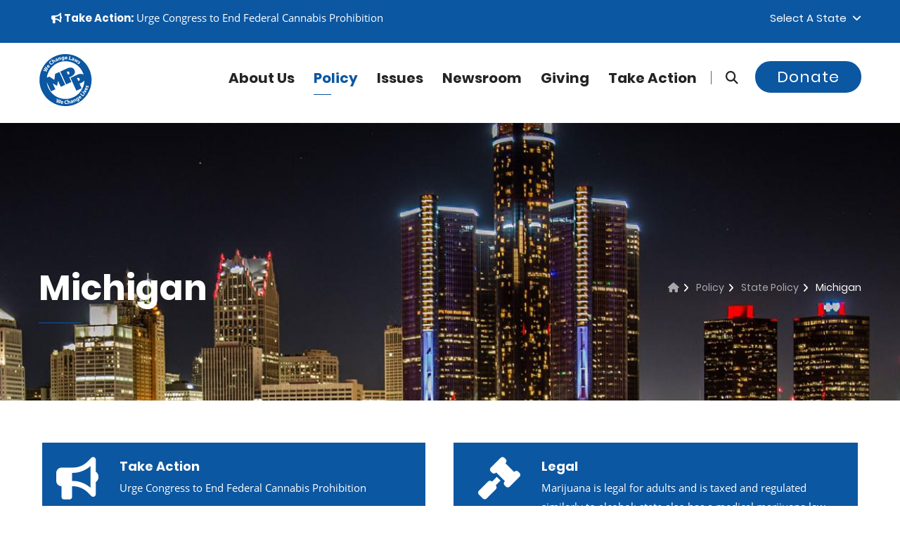

--- FILE ---
content_type: text/html; charset=UTF-8
request_url: https://www.mpp.org/states/michigan/?utm_source=mi-lake-orion-del&utm_medium=faqtext&utm_campaign=bud.com&utm_content=open_up_cannabis_laws
body_size: 20361
content:
<!DOCTYPE html>
<html lang="en">
<head>
    
    <meta name="viewport" content="width=device-width, initial-scale=1">  
<!-- Basic Page Needs ================================================== -->
    <meta charset="utf-8">
      <meta name="robots" content="index, follow">
  <!--[if IE]><meta http-equiv="x-ua-compatible" content="IE=9" /><![endif]-->
    
    <meta content="marijuana, cannabis, legalization of marijuana, medical marijuana, legalize, legalization, legalize marijuana" name="keywords">
    <meta content="Marijuana Policy Project" name="author">
    <meta content="True" name="HandheldFriendly">
    <meta content="320" name="MobileOptimized">
    <meta name="mobile-web-app-capable" content="yes">

<title>Michigan</title>
    <meta content="We Change Laws!" name="description">
    <link href="https://www.mpp.org/states/michigan/" rel="canonical">
    <meta content="en_US" property="og:locale">
    <meta content="website" property="og:type">
    <meta content="Michigan" property="og:title">
    <meta content="" property="og:description">
    <meta content="https://www.mpp.org/states/michigan/" property="og:url">
    <meta content="MPP" property="og:site_name">
    <meta content="https://www.mpp.org/assets/components/phpthumbof/cache/mpp_default.cc900c38e964953c55907103a79480ca.jpg" property="og:image">

<link rel="apple-touch-icon" sizes="60x60" href="/apple-touch-icon-60x60.png?v=1769906149">
<link rel="apple-touch-icon" sizes="76x76" href="/apple-touch-icon-76x76.png?v=1769906149">
<link rel="apple-touch-icon" sizes="120x120" href="/apple-touch-icon-120x120.png?v=1769906149">
<link rel="apple-touch-icon" sizes="152x152" href="/apple-touch-icon-152x152.png?v=1769906149">
<link rel="apple-touch-icon" sizes="180x180" href="/apple-touch-icon-180x180.png?v=1769906149">
<link rel="icon" type="image/png" sizes="32x32" href="/favicon-32x32.png?v=1769906149">
<link rel="icon" type="image/png" sizes="16x16" href="/favicon-16x16.png?v=1769906149">
<link rel="manifest" href="/site.webmanifest?v=1769906149">
<link rel="mask-icon" href="/safari-pinned-tab.svg?v=1769906149" color="#0c57a3">
<meta name="apple-mobile-web-app-title" content="MPP">
<meta name="application-name" content="MPP">
<meta name="msapplication-TileColor" content="#0c57a3">
<meta name="theme-color" content="#0c57a3">

<!-- Global site tag (gtag.js) - Google Analytics -->
<script async src="https://www.googletagmanager.com/gtag/js?id=UA-28818703-1"></script>
<script>
  window.dataLayer = window.dataLayer || [];
  function gtag(){dataLayer.push(arguments);}
  gtag('js', new Date());

  gtag('config', 'UA-28818703-1');
</script>








<link rel="preconnect" href="https://www.google-analytics.com/">
<link rel="dns-prefetch" href="https://www.google-analytics.com/">






<link rel="preload" href="/css/jquery.bootstrap-touchspin.css" as="style" type="text/css">

<link rel="preload" href="/css/flaticon.css" as="style" type="text/css">
<link rel="preload" href="/css/animate.css" as="style" type="text/css">
<link rel="preload" href="/css/owl.css" as="style" type="text/css">
<link rel="preload" href="/css/hover.css" as="style" type="text/css">

<link rel="preload" href="https://maxcdn.bootstrapcdn.com/bootstrap/3.4.1/css/bootstrap.min.css" as="style" type="text/css">

    
<link rel="preload" href="/fonts/lato-v14-latin-italic.woff2" as="font" type="font/woff2" crossorigin>
<link rel="preload" href="/fonts/lora-v13-latin-italic.woff2" as="font" type="font/woff2" crossorigin>
<link rel="preload" href="/fonts/open-sans-v15-latin-700.woff2" as="font" type="font/woff2" crossorigin>
<link rel="preload" href="/fonts/open-sans-v15-latin-regular.woff2" as="font" type="font/woff2" crossorigin>
<link rel="preload" href="/fonts/poppins-v6-latin-300.woff2" as="font" type="font/woff2" crossorigin>
<link rel="preload" href="/fonts/poppins-v6-latin-700.woff2" as="font" type="font/woff2" crossorigin>
<link rel="preload" href="/fonts/poppins-v6-latin-regular.woff2" as="font" type="font/woff2" crossorigin>


<link rel="preload" href="/fonts/fa672/css/fontawesome.css" as="style" type="text/css">
<link rel="preload" href="/fonts/fa672/css/brands.css" as="style" type="text/css">
<link rel="preload" href="/fonts/fa672/css/brands.css" as="style" type="text/css" onload="this.onload=null;this.rel='stylesheet'">
<noscript><link rel="stylesheet" href="/fonts/fa672/css/solid.css"></noscript>
<link rel="preload" href="/fonts/fa672/css/solid.css" as="style" onload="this.onload=null;this.rel='stylesheet'">
<noscript><link rel="stylesheet" href="/fonts/fa672/css/solid.css"></noscript>
<link rel="preload" href="/fonts/fa672/css/v4-font-face.min.css" as="style" type="text/css" onload="this.onload=null;this.rel='stylesheet'">
<noscript><link rel="stylesheet" href="/fonts/fa672/css/solid.css"></noscript>    
  
    
    
<!-- Stylesheets -->
  




<link rel="stylesheet" href="https://maxcdn.bootstrapcdn.com/bootstrap/3.4.1/css/bootstrap.min.css">
<link href="/css/custom-styles.css" rel="stylesheet">
<link href="/css/responsive1.css" rel="stylesheet">
    
    

<style>
/*Page Title*/

.page-title .page-breadcrumb li, .page-title .page-breadcrumb li:after, .page-title .page-breadcrumb li a, .page-title h2{
	color:#ffffff!important;
	
}

.page-title h2:after{
	background-color:#0c57a1;
}


 
                        .main-slider .tp-background-1 {
    background: -moz-linear-gradient(left, rgba(11,161,29,0) 0%, rgba(11,161,29,0.35) 30%, rgba(11,161,29,0.52) 100%);
background: -webkit-linear-gradient(left, rgba(11,161,29,0) 0%,rgba(11,161,29,0.35) 30%,rgba(11,161,29,0.52) 100%);
background: linear-gradient(to right, rgba(11,161,29,0) 0%,rgba(11,161,29,0.35) 30%,rgba(11,161,29,0.52) 100%);
filter: progid:DXImageTransform.Microsoft.gradient( startColorstr='#00000000', endColorstr='#85000000',GradientType=1 );

    display:block; height:2000px; width:3000px;
}
                    
                        .main-slider .tp-background-2 {
    background: -moz-linear-gradient(left, rgba(12,87,161,0) 0%, rgba(12,87,161,0.35) 30%, rgba(12,87,161,0.52) 100%);
background: -webkit-linear-gradient(left, rgba(12,87,161,0) 0%,rgba(12,87,161,0.35) 30%,rgba(12,87,161,0.52) 100%);
background: linear-gradient(to right, rgba(12,87,161,0) 0%,rgba(12,87,161,0.35) 30%,rgba(12,87,161,0.52) 100%);
filter: progid:DXImageTransform.Microsoft.gradient( startColorstr='#00000000', endColorstr='#85000000',GradientType=1 );

    display:block; height:2000px; width:3000px;
}
                    
                        .main-slider .tp-background-3 {
    background: -moz-linear-gradient(left, rgba(25,30,121,0) 0%, rgba(25,30,121,0.35) 30%, rgba(25,30,121,0.52) 100%);
background: -webkit-linear-gradient(left, rgba(25,30,121,0) 0%,rgba(25,30,121,0.35) 30%,rgba(25,30,121,0.52) 100%);
background: linear-gradient(to right, rgba(25,30,121,0) 0%,rgba(25,30,121,0.35) 30%,rgba(25,30,121,0.52) 100%);
filter: progid:DXImageTransform.Microsoft.gradient( startColorstr='#00000000', endColorstr='#85000000',GradientType=1 );

    display:block; height:2000px; width:3000px;
}
                    
                        .main-slider .tp-background-4 {
    background: -moz-linear-gradient(left, rgba(12,87,161,0) 0%, rgba(12,87,161,0.35) 30%, rgba(12,87,161,0.52) 100%);
background: -webkit-linear-gradient(left, rgba(12,87,161,0) 0%,rgba(12,87,161,0.35) 30%,rgba(12,87,161,0.52) 100%);
background: linear-gradient(to right, rgba(12,87,161,0) 0%,rgba(12,87,161,0.35) 30%,rgba(12,87,161,0.52) 100%);
filter: progid:DXImageTransform.Microsoft.gradient( startColorstr='#00000000', endColorstr='#85000000',GradientType=1 );

    display:block; height:2000px; width:3000px;
}
                    
                        .main-slider .tp-background-5 {
    background: -moz-linear-gradient(left, rgba(12,87,161,0) 0%, rgba(12,87,161,0.35) 30%, rgba(12,87,161,0.52) 100%);
background: -webkit-linear-gradient(left, rgba(12,87,161,0) 0%,rgba(12,87,161,0.35) 30%,rgba(12,87,161,0.52) 100%);
background: linear-gradient(to right, rgba(12,87,161,0) 0%,rgba(12,87,161,0.35) 30%,rgba(12,87,161,0.52) 100%);
filter: progid:DXImageTransform.Microsoft.gradient( startColorstr='#00000000', endColorstr='#85000000',GradientType=1 );

    display:block; height:2000px; width:3000px;
}
                    
                        .main-slider .tp-background-6 {
    background: -moz-linear-gradient(left, rgba(0,174,255,0) 0%, rgba(0,174,255,0.35) 30%, rgba(0,174,255,0.52) 100%);
background: -webkit-linear-gradient(left, rgba(0,174,255,0) 0%,rgba(0,174,255,0.35) 30%,rgba(0,174,255,0.52) 100%);
background: linear-gradient(to right, rgba(0,174,255,0) 0%,rgba(0,174,255,0.35) 30%,rgba(0,174,255,0.52) 100%);
filter: progid:DXImageTransform.Microsoft.gradient( startColorstr='#00000000', endColorstr='#85000000',GradientType=1 );

    display:block; height:2000px; width:3000px;
}
                    
                        .main-slider .tp-background-7 {
    background: -moz-linear-gradient(left, rgba(255,255,255,0) 0%, rgba(255,255,255,0.35) 30%, rgba(255,255,255,0.52) 100%);
background: -webkit-linear-gradient(left, rgba(255,255,255,0) 0%,rgba(255,255,255,0.35) 30%,rgba(255,255,255,0.52) 100%);
background: linear-gradient(to right, rgba(255,255,255,0) 0%,rgba(255,255,255,0.35) 30%,rgba(255,255,255,0.52) 100%);
filter: progid:DXImageTransform.Microsoft.gradient( startColorstr='#00000000', endColorstr='#85000000',GradientType=1 );

    display:block; height:2000px; width:3000px;
}
                    
</style>

    <!-- Map ================================================== -->

   

    
    

<!--Favicon-->

<!-- Responsive -->
<meta http-equiv="X-UA-Compatible" content="IE=edge">

<!--[if lt IE 9]><script src="https://cdnjs.cloudflare.com/ajax/libs/html5shiv/3.7.3/html5shiv.js"></script><![endif]-->
<!--[if lt IE 9]><script src="/js/respond.js"></script><![endif]-->


<noscript>
    <style>
    .rev_slider_wrapper {display:none;}
    .login-register a { top:0px!important;}
        [class*="fa-"]:before
        {
            	color:#ffffff !important;
	background:none !important;
	text-transform:capitalize;
	display:inline-block;
    border:0px;
	font-weight:400;
	font-size:11px;
	font-family: 'Poppins', sans-serif;	
        }
        .fa.fa-facebook-square:before {content:"Facebook ";}
        .fa.fa-twitter-square:before {content:"| Twitter ";}
        .fa.fa-instagram:before {content:"| Instagram ";}
        .fa.fa-youtube-square:before {content:"| YouTube";}
    </style>
</noscript>

<script>
    // Defining custom functions
    function sayHello(){
        alert("Hello World! sayHello() function executed successfully!");
    }
     
    function sayHi(){
        alert("Hi There! sayHi() function executed successfully!");
    }
    </script>


<script>
window.addEventListener('load', function () {
  $("a.profile-link").attr("href", "https://www.mpp.org/states/michigan/#fastaction-login");
  $("a.call-modal").attr("href", "https://www.mpp.org/states/michigan/#fastaction-login");
});
</script>





<base href="https://www.mpp.org/" />



<script src="https://code.jquery.com/jquery-3.7.1.js" integrity="sha256-eKhayi8LEQwp4NKxN+CfCh+3qOVUtJn3QNZ0TciWLP4=" crossorigin="anonymous"></script>


</head>




<body>





    <a href="https://www.mpp.org/states/michigan/#maincontent" class="skip-link" tabindex="0">Skip to content</a>
<div class="page-wrapper">	
  


    <!-- Main Header-->
    <header class="main-header header-style-three">
    	
        <!-- Header Top -->
    	<div class="header-top">
        	<div class="auto-container">
            	<div class="clearfix">
                    
                    <!--Top Left-->
                    <div class="top-left">
                        
                    	<ul class="links clearfix">
                    	
<li>



<a href="https://www.mpp.org/takeaction/actions/federal-legalization-now/" target="_blank" class=""><strong><i class="fa fa-bullhorn"></i> Take Action:</strong></a> <span class="">Urge Congress to End Federal Cannabis Prohibition</span>


   </li>

                        	
                            
                        </ul>
                    </div>
                    
                    <!--Top Right-->
                    <div class="top-right clearfix">
                    	
                        <!--Language-->
                        <div class="language dropdown"><a class="btn btn-default dropdown-toggle" id="dropdownMenu2" data-toggle="dropdown" aria-haspopup="true" aria-expanded="true" href="#">Select a State &nbsp;<span class="icon fa fa-angle-down"></span></a>
                        	<ul class="dropdown-menu style-one" aria-labelledby="dropdownMenu2"  style="max-height:200px;overflow-y:scroll;">
                        	    <li><a href="https://www.mpp.org/states/alabama/?state=AL">Alabama</a></li>
<li><a href="https://www.mpp.org/states/alaska/?state=AK">Alaska</a></li>
<li><a href="https://www.mpp.org/states/arizona/?state=AZ">Arizona</a></li>
<li><a href="https://www.mpp.org/states/arkansas/?state=AR">Arkansas</a></li>
<li><a href="https://www.mpp.org/states/california/?state=CA">California</a></li>
<li><a href="https://www.mpp.org/states/colorado/?state=CO">Colorado</a></li>
<li><a href="https://www.mpp.org/states/connecticut/?state=CT">Connecticut</a></li>
<li><a href="https://www.mpp.org/states/delaware/?state=DE">Delaware</a></li>
<li><a href="https://www.mpp.org/states/district-of-columbia/?state=DC">District of Columbia</a></li>
<li><a href="https://www.mpp.org/states/florida/?state=FL">Florida</a></li>
<li><a href="https://www.mpp.org/states/georgia/?state=GA">Georgia</a></li>
<li><a href="https://www.mpp.org/states/hawaii/?state=HI">Hawaii</a></li>
<li><a href="https://www.mpp.org/states/idaho/?state=ID">Idaho</a></li>
<li><a href="https://www.mpp.org/states/illinois/?state=IL">Illinois</a></li>
<li><a href="https://www.mpp.org/states/indiana/?state=IN">Indiana</a></li>
<li><a href="https://www.mpp.org/states/iowa/?state=IA">Iowa</a></li>
<li><a href="https://www.mpp.org/states/kansas/?state=KS">Kansas</a></li>
<li><a href="https://www.mpp.org/states/kentucky/?state=KY">Kentucky</a></li>
<li><a href="https://www.mpp.org/states/louisiana/?state=LA">Louisiana</a></li>
<li><a href="https://www.mpp.org/states/maine/?state=ME">Maine</a></li>
<li><a href="https://www.mpp.org/states/maryland/?state=MD">Maryland</a></li>
<li><a href="https://www.mpp.org/states/massachusetts/?state=MA">Massachusetts</a></li>
<li><a href="https://www.mpp.org/states/michigan/?state=MI">Michigan</a></li>
<li><a href="https://www.mpp.org/states/minnesota/?state=MN">Minnesota</a></li>
<li><a href="https://www.mpp.org/states/mississippi/?state=MS">Mississippi</a></li>
<li><a href="https://www.mpp.org/states/missouri/?state=MO">Missouri</a></li>
<li><a href="https://www.mpp.org/states/montana/?state=MT">Montana</a></li>
<li><a href="https://www.mpp.org/states/nebraska/?state=NE">Nebraska</a></li>
<li><a href="https://www.mpp.org/states/nevada/?state=NV">Nevada</a></li>
<li><a href="https://www.mpp.org/states/new-hampshire/?state=NH">New Hampshire</a></li>
<li><a href="https://www.mpp.org/states/new-jersey/?state=NJ">New Jersey</a></li>
<li><a href="https://www.mpp.org/states/new-mexico/?state=NM">New Mexico</a></li>
<li><a href="https://www.mpp.org/states/new-york/?state=NY">New York</a></li>
<li><a href="https://www.mpp.org/states/north-carolina/?state=NC">North Carolina</a></li>
<li><a href="https://www.mpp.org/states/north-dakota/?state=ND">North Dakota</a></li>
<li><a href="https://www.mpp.org/states/ohio/?state=OH">Ohio</a></li>
<li><a href="https://www.mpp.org/states/oklahoma/?state=OK">Oklahoma</a></li>
<li><a href="https://www.mpp.org/states/oregon/?state=OR">Oregon</a></li>
<li><a href="https://www.mpp.org/states/pennsylvania/?state=PA">Pennsylvania</a></li>
<li><a href="https://www.mpp.org/states/rhode-island/?state=RI">Rhode Island</a></li>
<li><a href="https://www.mpp.org/states/south-carolina/?state=SC">South Carolina</a></li>
<li><a href="https://www.mpp.org/states/south-dakota/?state=SD">South Dakota</a></li>
<li><a href="https://www.mpp.org/states/tennessee/?state=TN">Tennessee</a></li>
<li><a href="https://www.mpp.org/states/texas/?state=TX">Texas</a></li>
<li><a href="https://www.mpp.org/states/utah/?state=UT">Utah</a></li>
<li><a href="https://www.mpp.org/states/vermont/?state=VT">Vermont</a></li>
<li><a href="https://www.mpp.org/states/virginia/?state=VA">Virginia</a></li>
<li><a href="https://www.mpp.org/states/washington/?state=WA">Washington</a></li>
<li><a href="https://www.mpp.org/states/west-virginia/?state=WV">West Virginia</a></li>
<li><a href="https://www.mpp.org/states/wisconsin/?state=WI">Wisconsin</a></li>
<li><a href="https://www.mpp.org/states/wyoming/?state=WY">Wyoming</a></li>
                                
                            </ul>
                        </div>
                        
                        <div id="google_translate_element"></div><script>

function googleTranslateElementInit() {

new google.translate.TranslateElement({

pageLanguage: 'en'

}, 'google_translate_element');

}

</script><script src="//translate.google.com/translate_a/element.js?cb=googleTranslateElementInit"></script>
                        
                        
                    </div>
                    
                </div>
                
            </div>
        </div>
        <!-- Header Top End -->
        
        <!--Header-Upper-->
        <div class="header-upper">
        	<div class="auto-container clearfix">
                	     
<div class="pull-left logo-outer">
                <a href="https://www.mpp.org" title="Marijuana Policy Project">    
                
                

<!-- Generator: Adobe Illustrator 25.0.1, SVG Export Plug-In . SVG Version: 6.00 Build 0)  -->
<svg version="1.1" id="logo_main" xmlns="http://www.w3.org/2000/svg" xmlns:xlink="http://www.w3.org/1999/xlink" x="0px" y="0px"
	 viewBox="0 0 1152 1152" style="enable-background:new 0 0 76 76;" xml:space="preserve" width="76px" height="76px"  focusable="false" aria-hidden="true" role="img">
<style type="text/css">
	.st0main{fill:#0c57a1;}
	.st0White{fill:#FFFFFF;}
@media (prefers-color-scheme: dark) {
	.st0main{fill:#FFFFFF;}
	}
	
	
</style>

<g>
	<path class="st0main" d="M705,616.7l-45.2-99.5c17.2-13,159.6-48.3,111.3-159.4c-35.3-81.3-137-43.4-137-43.4l-168.9,77.3l126.8,276.8
		L705,616.7z M660.9,412.1c12.1,24.4-0.5,38.9-27.6,47.4l-27.7-60.7C631.2,383.2,647.6,385.3,660.9,412.1z"/>
	<path class="st0main" d="M196.4,284.5l13.1-17c-3.5-2.7-10.5-5.7-15.6,0.9C189.2,274.5,192.8,281.1,196.4,284.5z"/>
	<path class="st0main" d="M1096.2,357.4C975.6,71.6,646.1-62.2,360.4,58.4C74.6,179-59.2,508.4,61.4,794.2
		c120.6,285.8,450.1,419.6,735.8,299C1082.9,972.5,1216.8,643.1,1096.2,357.4z M889.1,177.7c5.3,4.2,9.1,9.2,10.8,12.8l-10.3,7.8
		c-1.2-2.7-3.9-7.3-7.8-10.5c-3.4-2.7-6.5-2.9-8.4-0.6c-1.7,2.1-0.8,4.7,3.2,11.1c6.3,9.9,6.5,17.1,1.2,23.9
		c-6.7,8.5-18.4,9.4-31.4-1c-6-4.7-10.2-10.3-12.2-14.9l10.6-8.2c1.4,3.7,5.3,9.8,9.5,13.1c4.3,3.4,7.2,3.3,9.1,1s1.3-4.6-2.6-10.5
		c-6.9-10.6-6.5-18.7-2.1-24C865.5,169.4,877.9,168.7,889.1,177.7z M785,112.6l16,9.1l-7.7,23c-2,5.9-4.1,12-6.6,18.3l0.2,0.1
		c4.3-5.2,9.1-10.2,13.1-14.4l17.2-17.7l12.4,7.1l-6.4,23.1c-1.9,6.5-3.8,12.9-6.1,19.3l0.2,0.1c4-5.4,8.3-10.5,12.7-15.6l15.8-17.6
		l15.4,8.8L817,197.8l-14.8-8.4l5.4-20.5c1.6-5.7,3.2-10.8,5.7-17.5l-0.2-0.1c-4.5,5.8-8.2,9.8-12.3,13.8L785.7,180l-14.8-8.4
		L785,112.6z M707.6,129.1c5.2-14.2,20.4-16.3,39.7-9.2l0.3-0.8c1.1-2.9,1-7.6-7.4-10.7c-5.6-2-12.2-2.3-16.6-1.4l0.9-12.1
		c4.6-0.7,13-0.7,23,3c18.2,6.7,20.1,19.5,15.4,32.4l-7,19c-1.9,5.3-3.5,10.4-4.1,13.6l-15.3-5.6l1-5.8l-0.3-0.1
		c-5.2,3.1-11.6,3.4-18.1,1C708.1,148.3,704.4,137.8,707.6,129.1z M665.7,54.4l17.8,3.9l-13.8,63.5l31.2,6.8l-3.2,14.9l-49-10.7
		L665.7,54.4z M563.9,98.4c0.4-14.7,10.1-30.8,30.3-30.2c18.8,0.6,25.5,15.4,25.1,29.8c-0.1,3.1-0.5,5.8-0.8,7.1L581,104
		c0.4,7.5,7.6,11.3,16.1,11.6c6.2,0.2,11.2-0.5,16.1-1.9l2,12.3c-6,2.2-13.3,3.2-21.2,2.9C574.3,128.4,563.3,116.6,563.9,98.4z
		 M515.3,71.8c7.9-0.9,13.3,1.9,16.8,6.3l0.2,0l-0.2-6.9l15.6-1.8c0.2,3.7,0.5,8.6,1.5,17.2l3.8,32.3c1.3,11.1,0.1,20.5-5.7,27
		c-5.7,6.2-14.2,8.8-22.7,9.8c-7.6,0.9-15.8,0.3-21.3-2.1l2-14c3.9,1.7,10.6,3.2,17.3,2.4c8.5-1,14.5-6.4,13.2-17l-0.4-3.8l-0.2,0
		c-2.9,5.2-8.1,8.6-14.7,9.4c-14.3,1.7-25.8-8.7-27.8-25.4C490.5,86.7,501.1,73.5,515.3,71.8z M433,90.6l2.9,7.5l0.3-0.1
		c1.3-4.2,5.5-11.2,14.8-13.8c11.5-3.2,22.2,2,26.8,18.5l9.3,33.2l-17.4,4.8l-8.6-31.1c-2-7.2-5.9-11.5-12.2-9.7
		c-4.8,1.3-6.8,5.5-7,9c-0.2,1.2,0.1,2.9,0.5,4.5l9,32.3l-17.4,4.9l-10.6-38.2c-1.9-7-3.8-12.9-5.4-17.8L433,90.6z M375.1,111.1
		c17.7-7.9,28,0,33.6,12.5l8.2,18.5c2.3,5.1,4.7,9.9,6.5,12.6l-14.9,6.6l-3.3-4.9l-0.3,0.1c-1.6,5.8-6,10.5-12.3,13.3
		c-10.8,4.8-20.7-0.2-24.4-8.7c-6.1-13.8,3.3-26,22.2-34.2l-0.3-0.8c-1.3-2.8-4.6-6.2-12.7-2.5c-5.4,2.4-10.4,6.8-12.9,10.6
		l-7.8-9.3C359.3,121.3,365.4,115.4,375.1,111.1z M289.4,129.8l18.1,27.9l0.2-0.1c0.2-3.1,1.2-6,2.8-8.9c1.4-2.6,3.9-5.2,6.7-7
		c9.7-6.3,21.4-4.4,30.9,10.3l18.5,28.6l-15.2,9.8L334,163.5c-4.1-6.4-9.2-9.4-14.9-5.7c-4,2.6-4.8,6.8-4.2,10.2
		c0.2,1.3,1,2.6,1.7,3.7l18.8,29l-15.2,9.8l-46-70.9L289.4,129.8z M245.6,165.9c7.1-6.2,13.7-9.4,17.2-10.3l6.7,13.3
		c-3.8,1.3-8.6,3.5-13.4,7.8c-10.9,9.5-13.6,23.4-1.8,36.8c10.6,12.1,24.4,13.5,36.6,2.8c4.1-3.6,7.9-8.5,9.7-11.9l11.4,8.9
		c-1.4,3.4-5.9,9.7-13.2,16.1c-20.9,18.2-43,14.6-58-2.6C222.7,206.1,227.3,181.8,245.6,165.9z M185,260.3
		c11.5-14.9,27.4-11.6,38.8-2.9c2.5,1.9,4.4,3.8,5.3,4.8l-22.9,29.7c6.3,4.1,13.6,0.4,18.8-6.3c3.8-4.9,6.2-9.4,7.9-14.2l11.2,5.6
		c-1.7,6.2-5.2,12.6-10,18.9c-12,15.7-28,17.7-42.4,6.6C180,293.5,172.7,276.3,185,260.3z M103.9,354.1L136,364
		c9.3,2.8,19.2,6.1,27,8.7l0.1-0.2c-7.1-5.2-14.8-11.3-22.6-17.6l-26-21.1l8.9-17.1l33,9.9c9.2,2.7,17.4,5.5,25.8,8.6l0.1-0.2
		c-7.4-5.2-14.9-11.1-22.6-16.9l-26.1-20.9l8.5-16.4l61.7,55.3l-9,17.4l-33.8-9.9c-7.9-2.4-15.2-4.6-23.7-8l-0.1,0.2
		c7.4,5.4,13.5,10.1,19.8,15.5l27.1,22.7l-9.2,17.6l-80-20L103.9,354.1z M203.8,734c-15.5-36.6-25.4-74.6-29.7-113.4l90.5,197.7
		l96.1-44L302,645.9l95.4,54.7l21-108L477.2,721l95.5-43.7L445.9,400.5L355.2,442l-17.3,128.6l-109.5-70.5l-53.4,24.5
		c4.4-34.8,13.4-69.1,26.8-102c19.9-49,48.7-93,85.3-130.7c37.9-39,82.8-69.6,133.5-91c50.7-21.4,103.9-32.2,158.3-32.2
		c52.6,0,104.1,10.2,153.2,30.1c49,20,93,48.7,130.7,85.3c39,38,69.6,82.9,91,133.5c6.3,15,11.7,30.2,16.2,45.6
		c-43.9-39-115.1-12.5-115.1-12.5L686,527.9l126.8,276.8l113-51.7l-45.3-99.5c11.2-8.4,75.1-26.3,105.3-68.2
		c-1.2,49.3-11.2,97.6-30,143.7c-19.9,49-48.6,93-85.3,130.8c-37.9,38.9-82.8,69.6-133.5,91c-50.7,21.4-103.9,32.2-158.3,32.1
		c-52.6,0-104.1-10.1-153.2-30.1c-49-19.9-93-48.6-130.7-85.3C255.8,829.7,225.2,784.7,203.8,734z M854,595.7l-27.8-60.6
		c25.7-15.6,42.1-13.5,55.3,13.3C893.6,572.8,881,587.2,854,595.7z M944.9,836.5c-3.3,4.6-8.8,5.4-12.8,2.4c-4.3-3-5.3-8.3-1.9-13.1
		c3.4-4.7,8.7-5.4,13.1-2.5C947.3,826.2,948.4,831.7,944.9,836.5z M427.3,1072.4l3.7-35c0.9-8.2,1.9-15.7,3.7-24.8l-0.2-0.1
		c-4,8.2-7.5,15.1-11.8,22.3l-17.5,30.7l-19-5.9l5.5-82.3l18.5,5.7l-4,33.4c-1.1,9.6-2.6,20-3.7,28.1l0.2,0.1
		c3.8-7.9,8.5-16.6,13.3-25.4l16.2-29.4l18.4,5.7l-3.9,34.2c-1.1,9.5-2.4,18.1-3.9,27l0.2,0.1c3.8-8.2,8.3-16.6,12.7-25.2l16-29.4
		l17.6,5.5l-43.5,70.5L427.3,1072.4z M528.6,1061.2c-0.4,3.1-1.2,5.7-1.6,7l-37.1-5.4c-0.5,7.5,6.3,12.1,14.7,13.3
		c6.1,0.9,11.2,0.8,16.2,0l0.6,12.5c-6.2,1.5-13.6,1.6-21.4,0.5c-19.5-2.9-29.1-15.8-26.5-33.8c2.1-14.6,13.6-29.4,33.6-26.5
		C525.7,1031.4,530.7,1046.9,528.6,1061.2z M598.6,1093.5c-27.7,0.8-42.5-16-43.1-38.9c-0.8-27.4,18.3-43.1,42.5-43.8
		c9.4-0.3,16.6,1.4,19.8,3l-3.3,14.5c-3.7-1.4-8.9-2.7-15.3-2.5c-14.4,0.4-25.3,9.4-24.8,27.3c0.5,16.1,10.3,25.9,26.4,25.4
		c5.5-0.2,11.5-1.5,15-3.1l3.1,14.1C615.8,1091.2,608.4,1093.2,598.6,1093.5z M668.9,1084l-5.3-31.6c-1.3-7.5-4.7-12.2-11.4-11.1
		c-4.7,0.8-7.1,4.3-7.9,7.7c-0.3,1.3-0.1,2.8,0.1,4.1l5.7,34l-17.8,3l-14-83.3l17.8-3l5.5,32.7l0.2,0c1.5-2.8,3.5-5.1,6.1-7.1
		c2.3-1.8,5.6-3.2,8.9-3.8c11.4-1.9,21.4,4.5,24.3,21.7l5.7,33.6L668.9,1084z M734.3,1067.3l-2.7-5.3l-0.3,0.1
		c-2.3,5.6-7.2,9.7-13.8,11.7c-11.3,3.5-20.5-2.7-23.2-11.5c-4.4-14.4,6.4-25.4,26.1-31.3l-0.2-0.8c-0.9-3-3.8-6.7-12.3-4.1
		c-5.7,1.7-11.1,5.5-14.1,8.9l-6.6-10.2c3.2-3.3,10-8.4,20.1-11.5c18.5-5.7,27.8,3.4,31.8,16.5l5.9,19.3c1.6,5.3,3.4,10.4,5,13.3
		L734.3,1067.3z M798.1,1041.7l-13.4-29.3c-3.1-6.8-7.6-10.4-13.6-7.7c-4.5,2.1-5.8,6.5-5.5,10c0,1.2,0.5,2.9,1.2,4.4l13.9,30.5
		l-16.5,7.5l-16.5-36c-3-6.6-5.8-12.1-8.1-16.7l14.3-6.5l4.1,6.9l0.3-0.1c0.6-4.3,3.7-11.9,12.5-15.9c10.8-4.9,22.2-1.5,29.3,14.1
		l14.3,31.4L798.1,1041.7z M877.6,1016.4c-2.4,8.1-8.8,14.2-16,18.9c-6.4,4.1-14,7.2-20,7.6l-4.5-13.4c4.3-0.2,10.9-1.8,16.6-5.5
		c7.2-4.7,10.2-12.1,4.3-21.1l-2.1-3.2l-0.2,0.1c-0.2,6-3.4,11.3-9,14.9c-12.1,7.8-27,3.6-36.1-10.5c-10.2-15.7-6.5-32.3,5.5-40
		c6.7-4.3,12.8-4.2,17.8-1.8l0.2-0.1l-3.3-6.1l13.2-8.5c1.8,3.2,4.3,7.4,9,14.7l17.7,27.3C876.8,999,879.9,1007.9,877.6,1016.4z
		 M910.9,970.3c-15.2,12.6-31.2,11-42.8-3c-9.4-11.4-12.8-29.8,2.8-42.7c14.5-12,29.3-5.3,38.5,5.8c2,2.4,3.4,4.7,4.1,5.9
		l-28.9,23.9c5.2,5.4,13.2,3.4,19.7-2c4.8-3.9,8.1-7.8,10.8-12.1l9.7,7.9C921.8,959.7,917,965.3,910.9,970.3z M954.1,928.6
		l-60.6-52.5l11.9-13.8l49.1,42.5l20.9-24.1l11.5,10L954.1,928.6z M992.8,881.9l-47.3-34l10.6-14.7l47.3,34L992.8,881.9z
		 M1019.7,842.1l-60.9-11.2l9.9-16.9l27.3,6.9c4.9,1.2,9.5,2.7,13.9,4.3l0.2-0.3c-3.6-3.2-6.9-6.3-10.6-9.9L980,794.8l9.6-16.4
		l39.2,48.1L1019.7,842.1z M1055.3,775.5c-7.9,18.1-22.9,23.9-39.6,16.6c-13.5-5.9-24.8-20.8-16.7-39.4c7.5-17.2,23.8-17.9,37-12.2
		c2.8,1.2,5.2,2.7,6.3,3.4l-15,34.4c7.1,2.5,13.3-2.9,16.7-10.6c2.5-5.7,3.7-10.6,4.2-15.7l12.2,2.7
		C1060.2,761.1,1058.4,768.3,1055.3,775.5z M1073.3,726.9c-2.3,7.3-5.8,13.3-9.4,16.8l-11.4-6.9c2.9-2.6,7.2-8.5,8.8-13.6
		c1.6-5.2,0.5-8-2.4-8.8c-2.8-0.9-4.7,0.4-8.9,6.2c-7.4,10.3-15,12.8-21.6,10.6c-10.3-3.2-15.4-14.5-11.2-28.3
		c2-6.5,5.3-11.8,8-14.7l11,6.8c-2.1,2.1-5.4,6.3-6.9,11.1c-1.3,4.2-0.3,7.1,2.5,8c2.6,0.8,4.6-0.9,9.1-7
		c6.9-9.4,13.6-12.2,21.8-9.8C1073.2,700.4,1078.2,711,1073.3,726.9z"/>
	<path class="st0main" d="M724.2,1041.6c-9.1,2.7-15.5,7-13.5,13.7c1.4,4.4,5,5.7,8.9,4.5c4.3-1.3,7-5.3,7-9.1c-0.1-1-0.3-2-0.6-3.1
		L724.2,1041.6z"/>
	<path class="st0main" d="M504.3,1040.4c-7.5-1.1-11.6,5.3-12.8,10l21.2,3.1C513.4,1049.2,512.6,1041.6,504.3,1040.4z"/>
	<path class="st0main" d="M592.8,80.2c-7.6-0.2-10.9,6.6-11.5,11.4l21.4,0.6C602.8,87.9,601.1,80.5,592.8,80.2z"/>
	<path class="st0main" d="M383.7,152.4c1.9,4.2,5.6,5,9.3,3.4c4.1-1.8,6.3-6.1,5.9-9.9c-0.2-1-0.5-2-0.9-3l-2.6-5.8
		C386.6,140.9,380.8,146,383.7,152.4z"/>
	<path class="st0main" d="M729.3,142.5c4.2,1.6,8.7,0,11.1-3c0.6-0.8,1-1.8,1.4-2.8l2.2-5.9c-8.9-3.4-16.6-3.8-19,2.8
		C723.4,137.9,725.5,141.1,729.3,142.5z"/>
	<path class="st0main" d="M524.4,116.8c4.6-0.5,7.9-4,8.6-8.4c0.3-1.4,0.2-3.3,0-4.8l-1-8.5c-0.1-1.2-0.4-2.3-0.7-3.3
		c-1.9-4.6-5.7-7.4-10.6-6.8c-6.5,0.8-11.1,7.3-9.9,17.8C511.8,111.4,516.8,117.6,524.4,116.8z"/>
	<path class="st0main" d="M846,984.8l-4.7-7.2c-0.6-1-1.4-1.9-2.1-2.6c-3.7-3.3-8.3-4.1-12.5-1.4c-5.5,3.6-6.7,11.5-1,20.4
		c4.7,7.3,12,10.6,18.4,6.5c3.9-2.5,5.3-7.1,4-11.4C847.8,987.7,846.9,986.1,846,984.8z"/>
	<path class="st0main" d="M877.7,934.6c-5.9,4.9-3.8,12.1-1.1,16.2l16.5-13.7C890.3,933.7,884.2,929.3,877.7,934.6z"/>
	<path class="st0main" d="M1009.6,758.5c-3,7,2,12.6,6.3,15l8.6-19.6C1020.4,752.1,1012.9,750.9,1009.6,758.5z"/>
</g>
</svg>
</a>
</div>
                
                <div class="pull-right upper-right clearfix">
                    
                    <div class="nav-outer clearfix">
                		<!-- Main Menu -->
                        <nav class="main-menu">
                            <div class="navbar-header">
                                <!-- Toggle Button -->    	
                                <button type="button" class="navbar-toggle" data-toggle="collapse" data-target=".navbar-collapse">
                                    <span class="icon-bar"></span>
                                    <span class="icon-bar"></span>
                                    <span class="icon-bar"></span>
                                </button>
                            </div>
                            
                            <div class="navbar-collapse collapse clearfix">
                                <ul class="navigation clearfix">
                                    
                                    <li class=" dropdown"><a href="https://www.mpp.org/about/">About us</a>
                                        
                                            
<ul>
  <li class="dropdown"><a href="https://www.mpp.org/about/">Who We Are</a>
  <ul class=""><li class="first"><a href="https://www.mpp.org/about/mpp-staff/" >MPP Team</a></li><li><a href="https://www.mpp.org/about/mpp-foundational-details/" >Board of Directors</a></li><li><a href="https://www.mpp.org/about/jobs/" >Jobs</a></li><li class="last"><a href="https://www.mpp.org/about/contact-us/" >Contact Us</a></li></ul>
  </li>
  <li class="dropdown"><a href="https://www.mpp.org/about/">What We Do</a>
  <ul class=""><li class="first"><a href="https://www.mpp.org/about/overview-of-the-marijuana-policy-project/" >Overview</a></li><li><a href="https://www.mpp.org/about/mission-and-values/" >Mission and Values</a></li><li><a href="https://www.mpp.org/about/our-work/" >Our Work</a></li><li><a href="https://www.mpp.org/about/campaigns/" >Campaigns</a></li><li class="last"><a href="https://www.mpp.org/about/history/" >Our History</a></li></ul>
  </li>
  <li class="dropdown"><a href="https://www.mpp.org/about/">Resources &amp; Media</a>
  <ul class=""><li class="first"><a href="https://www.mpp.org/about/tax-documents/" >Tax Documents</a></li><li class="last"><a href="https://www.mpp.org/news/in-the-media/" >In the Media</a></li></ul>
  </li>
</ul>
                                        
                                        
                                            
                                        
                                        
                                    </li>
                                    <li class="dropdown current "><a href="https://www.mpp.org/policy/" >Policy</a><ul><li class="first"><a href="https://www.mpp.org/policy/federal/" >Federal Policy</a></li><li class="current"><a href="https://www.mpp.org/states/" >State Policy</a></li><li><a href="https://www.mpp.org/policy/us-territories/" >U.S. Territory Policy</a></li><li class="last"><a href="https://www.mpp.org/policy/ballot-initiatives/" >Ballot Initiatives</a></li></ul></li><li class="dropdown "><a href="https://www.mpp.org/issues/" >Issues</a><ul><li class="first"><a href="https://www.mpp.org/issues/criminal-justice/" >Criminal Justice</a></li><li><a href="https://www.mpp.org/issues/decriminalization/" >Decriminalization</a></li><li><a href="https://www.mpp.org/issues/economics/" >Economics</a></li><li><a href="https://www.mpp.org/issues/legalization/" >Cannabis Legalization</a></li><li><a href="https://www.mpp.org/issues/legislation/" >Legislation</a></li><li><a href="https://www.mpp.org/issues/medical-marijuana/" >Medical Cannabis</a></li><li class="last"><a href="https://www.mpp.org/issues/faq-mj/" >FAQ</a></li></ul></li><li class="dropdown "><a href="https://www.mpp.org/news/" >Newsroom</a><ul><li class="first"><a href="https://www.mpp.org/news/press/" >Press Releases</a></li><li><a href="https://blog.mpp.org" >Blog</a></li><li class="last"><a href="https://www.mpp.org/events/" >Events</a></li></ul></li><li class="dropdown "><a href="https://www.mpp.org/donate/mpp/" >Giving</a><ul><li class="first"><a href="https://www.mpp.org/donate/mpp/" >Donate to MPP</a></li><li><a href="https://www.mpp.org/donate/foundation/" >Donate to MPP Foundation</a></li><li><a href="https://www.mpp.org/donate/membership/" >Membership</a></li><li><a href="https://shop.mpp.org/" >Shop</a></li><li class="last"><a href="https://www.mpp.org/support/other-ways-to-give/" >Other Ways to Help</a></li></ul></li><li class="last dropdown "><a href="https://www.mpp.org/takeaction/" >Take Action</a><ul><li class="first"><a href="https://www.mpp.org/takeaction/#spread" >Spread the Word</a></li><li><a href="https://www.mpp.org/takeaction/#get-involved" >Get Involved</a></li><li class="last"><a href="https://www.mpp.org/takeaction/register-to-vote/" >Register to Vote</a></li></ul></li> </ul>
                                    
                                    
                               
                            </div>
                        </nav>
                        
                        <!-- Main Menu End-->
                        <div class="outer-box">
                            <!--Search Box-->
                            <div class="search-box-outer">
                                <div class="dropdown">
                                    <button class="search-box-btn dropdown-toggle" type="button" id="dropdownMenu3" data-toggle="dropdown" aria-haspopup="true" aria-label="Search" aria-expanded="false"><span class="fa fa-search" ></span></button>
                                    <ul class="dropdown-menu pull-right search-panel" aria-labelledby="dropdownMenu3">
                                        <li class="panel-outer">
                                            <div class="form-container">
                                                <form method="get" role="search" action="https://www.mpp.org/search/">
                                                    <div class="form-group">
                                                        <input id="s" type="search" name="s" value="" placeholder="Search Here" required >
                                                        <label id="searchTop"><span>Search</span><button type="submit" class="search-btn" aria-labelledby="searchTop"><span class="fa fa-search"></span></button></label>
                                                    </div>
                                                </form>
                                                
                                            </div>
                                        </li>
                                    </ul>
                                </div>
                            </div>
                            <div class="btn-box"><a href="https://www.mpp.org/donate/" class="theme-btn btn-style-one">Donate</a></div>
                        </div>
                        
            		</div>
                    
                </div>
                    
            </div>
        </div>
        <!--End Header Upper-->
        
        <!--Mobile Menu-->
        <div class="mobile-menu">
        	<div class="auto-container">
                <div class="nav-header clearfix">
                    <div class="text">Menu</div>
                    <div class="menu-btn"><span class="fa fa-bars"></span></div>
                </div>
                <div class="links-outer">
                    <div class="links-box">
                        <ul class="navigation">
                            <!--Keep This Empty / Menu will come through Javascript-->
                        </ul>
                    </div>
                </div>
            </div>
        </div>
        
        <!--Sticky Header-->
        <div class="sticky-header" >
        	<div class="sticky-inner-container clearfix" style="max-width:1200px; margin:0 auto;">
            	<div class="pull-left logo-outer">
                <a href="https://www.mpp.org" title="Marijuana Policy Project">    
                
                

<!-- Generator: Adobe Illustrator 25.0.1, SVG Export Plug-In . SVG Version: 6.00 Build 0)  -->
<svg version="1.1" id="logo_main" xmlns="http://www.w3.org/2000/svg" xmlns:xlink="http://www.w3.org/1999/xlink" x="0px" y="0px"
	 viewBox="0 0 1152 1152" style="enable-background:new 0 0 76 76;" xml:space="preserve" width="76px" height="76px"  focusable="false" aria-hidden="true" role="img">
<style type="text/css">
	.st0main{fill:#0c57a1;}
	.st0White{fill:#FFFFFF;}
@media (prefers-color-scheme: dark) {
	.st0main{fill:#FFFFFF;}
	}
	
	
</style>

<g>
	<path class="st0main" d="M705,616.7l-45.2-99.5c17.2-13,159.6-48.3,111.3-159.4c-35.3-81.3-137-43.4-137-43.4l-168.9,77.3l126.8,276.8
		L705,616.7z M660.9,412.1c12.1,24.4-0.5,38.9-27.6,47.4l-27.7-60.7C631.2,383.2,647.6,385.3,660.9,412.1z"/>
	<path class="st0main" d="M196.4,284.5l13.1-17c-3.5-2.7-10.5-5.7-15.6,0.9C189.2,274.5,192.8,281.1,196.4,284.5z"/>
	<path class="st0main" d="M1096.2,357.4C975.6,71.6,646.1-62.2,360.4,58.4C74.6,179-59.2,508.4,61.4,794.2
		c120.6,285.8,450.1,419.6,735.8,299C1082.9,972.5,1216.8,643.1,1096.2,357.4z M889.1,177.7c5.3,4.2,9.1,9.2,10.8,12.8l-10.3,7.8
		c-1.2-2.7-3.9-7.3-7.8-10.5c-3.4-2.7-6.5-2.9-8.4-0.6c-1.7,2.1-0.8,4.7,3.2,11.1c6.3,9.9,6.5,17.1,1.2,23.9
		c-6.7,8.5-18.4,9.4-31.4-1c-6-4.7-10.2-10.3-12.2-14.9l10.6-8.2c1.4,3.7,5.3,9.8,9.5,13.1c4.3,3.4,7.2,3.3,9.1,1s1.3-4.6-2.6-10.5
		c-6.9-10.6-6.5-18.7-2.1-24C865.5,169.4,877.9,168.7,889.1,177.7z M785,112.6l16,9.1l-7.7,23c-2,5.9-4.1,12-6.6,18.3l0.2,0.1
		c4.3-5.2,9.1-10.2,13.1-14.4l17.2-17.7l12.4,7.1l-6.4,23.1c-1.9,6.5-3.8,12.9-6.1,19.3l0.2,0.1c4-5.4,8.3-10.5,12.7-15.6l15.8-17.6
		l15.4,8.8L817,197.8l-14.8-8.4l5.4-20.5c1.6-5.7,3.2-10.8,5.7-17.5l-0.2-0.1c-4.5,5.8-8.2,9.8-12.3,13.8L785.7,180l-14.8-8.4
		L785,112.6z M707.6,129.1c5.2-14.2,20.4-16.3,39.7-9.2l0.3-0.8c1.1-2.9,1-7.6-7.4-10.7c-5.6-2-12.2-2.3-16.6-1.4l0.9-12.1
		c4.6-0.7,13-0.7,23,3c18.2,6.7,20.1,19.5,15.4,32.4l-7,19c-1.9,5.3-3.5,10.4-4.1,13.6l-15.3-5.6l1-5.8l-0.3-0.1
		c-5.2,3.1-11.6,3.4-18.1,1C708.1,148.3,704.4,137.8,707.6,129.1z M665.7,54.4l17.8,3.9l-13.8,63.5l31.2,6.8l-3.2,14.9l-49-10.7
		L665.7,54.4z M563.9,98.4c0.4-14.7,10.1-30.8,30.3-30.2c18.8,0.6,25.5,15.4,25.1,29.8c-0.1,3.1-0.5,5.8-0.8,7.1L581,104
		c0.4,7.5,7.6,11.3,16.1,11.6c6.2,0.2,11.2-0.5,16.1-1.9l2,12.3c-6,2.2-13.3,3.2-21.2,2.9C574.3,128.4,563.3,116.6,563.9,98.4z
		 M515.3,71.8c7.9-0.9,13.3,1.9,16.8,6.3l0.2,0l-0.2-6.9l15.6-1.8c0.2,3.7,0.5,8.6,1.5,17.2l3.8,32.3c1.3,11.1,0.1,20.5-5.7,27
		c-5.7,6.2-14.2,8.8-22.7,9.8c-7.6,0.9-15.8,0.3-21.3-2.1l2-14c3.9,1.7,10.6,3.2,17.3,2.4c8.5-1,14.5-6.4,13.2-17l-0.4-3.8l-0.2,0
		c-2.9,5.2-8.1,8.6-14.7,9.4c-14.3,1.7-25.8-8.7-27.8-25.4C490.5,86.7,501.1,73.5,515.3,71.8z M433,90.6l2.9,7.5l0.3-0.1
		c1.3-4.2,5.5-11.2,14.8-13.8c11.5-3.2,22.2,2,26.8,18.5l9.3,33.2l-17.4,4.8l-8.6-31.1c-2-7.2-5.9-11.5-12.2-9.7
		c-4.8,1.3-6.8,5.5-7,9c-0.2,1.2,0.1,2.9,0.5,4.5l9,32.3l-17.4,4.9l-10.6-38.2c-1.9-7-3.8-12.9-5.4-17.8L433,90.6z M375.1,111.1
		c17.7-7.9,28,0,33.6,12.5l8.2,18.5c2.3,5.1,4.7,9.9,6.5,12.6l-14.9,6.6l-3.3-4.9l-0.3,0.1c-1.6,5.8-6,10.5-12.3,13.3
		c-10.8,4.8-20.7-0.2-24.4-8.7c-6.1-13.8,3.3-26,22.2-34.2l-0.3-0.8c-1.3-2.8-4.6-6.2-12.7-2.5c-5.4,2.4-10.4,6.8-12.9,10.6
		l-7.8-9.3C359.3,121.3,365.4,115.4,375.1,111.1z M289.4,129.8l18.1,27.9l0.2-0.1c0.2-3.1,1.2-6,2.8-8.9c1.4-2.6,3.9-5.2,6.7-7
		c9.7-6.3,21.4-4.4,30.9,10.3l18.5,28.6l-15.2,9.8L334,163.5c-4.1-6.4-9.2-9.4-14.9-5.7c-4,2.6-4.8,6.8-4.2,10.2
		c0.2,1.3,1,2.6,1.7,3.7l18.8,29l-15.2,9.8l-46-70.9L289.4,129.8z M245.6,165.9c7.1-6.2,13.7-9.4,17.2-10.3l6.7,13.3
		c-3.8,1.3-8.6,3.5-13.4,7.8c-10.9,9.5-13.6,23.4-1.8,36.8c10.6,12.1,24.4,13.5,36.6,2.8c4.1-3.6,7.9-8.5,9.7-11.9l11.4,8.9
		c-1.4,3.4-5.9,9.7-13.2,16.1c-20.9,18.2-43,14.6-58-2.6C222.7,206.1,227.3,181.8,245.6,165.9z M185,260.3
		c11.5-14.9,27.4-11.6,38.8-2.9c2.5,1.9,4.4,3.8,5.3,4.8l-22.9,29.7c6.3,4.1,13.6,0.4,18.8-6.3c3.8-4.9,6.2-9.4,7.9-14.2l11.2,5.6
		c-1.7,6.2-5.2,12.6-10,18.9c-12,15.7-28,17.7-42.4,6.6C180,293.5,172.7,276.3,185,260.3z M103.9,354.1L136,364
		c9.3,2.8,19.2,6.1,27,8.7l0.1-0.2c-7.1-5.2-14.8-11.3-22.6-17.6l-26-21.1l8.9-17.1l33,9.9c9.2,2.7,17.4,5.5,25.8,8.6l0.1-0.2
		c-7.4-5.2-14.9-11.1-22.6-16.9l-26.1-20.9l8.5-16.4l61.7,55.3l-9,17.4l-33.8-9.9c-7.9-2.4-15.2-4.6-23.7-8l-0.1,0.2
		c7.4,5.4,13.5,10.1,19.8,15.5l27.1,22.7l-9.2,17.6l-80-20L103.9,354.1z M203.8,734c-15.5-36.6-25.4-74.6-29.7-113.4l90.5,197.7
		l96.1-44L302,645.9l95.4,54.7l21-108L477.2,721l95.5-43.7L445.9,400.5L355.2,442l-17.3,128.6l-109.5-70.5l-53.4,24.5
		c4.4-34.8,13.4-69.1,26.8-102c19.9-49,48.7-93,85.3-130.7c37.9-39,82.8-69.6,133.5-91c50.7-21.4,103.9-32.2,158.3-32.2
		c52.6,0,104.1,10.2,153.2,30.1c49,20,93,48.7,130.7,85.3c39,38,69.6,82.9,91,133.5c6.3,15,11.7,30.2,16.2,45.6
		c-43.9-39-115.1-12.5-115.1-12.5L686,527.9l126.8,276.8l113-51.7l-45.3-99.5c11.2-8.4,75.1-26.3,105.3-68.2
		c-1.2,49.3-11.2,97.6-30,143.7c-19.9,49-48.6,93-85.3,130.8c-37.9,38.9-82.8,69.6-133.5,91c-50.7,21.4-103.9,32.2-158.3,32.1
		c-52.6,0-104.1-10.1-153.2-30.1c-49-19.9-93-48.6-130.7-85.3C255.8,829.7,225.2,784.7,203.8,734z M854,595.7l-27.8-60.6
		c25.7-15.6,42.1-13.5,55.3,13.3C893.6,572.8,881,587.2,854,595.7z M944.9,836.5c-3.3,4.6-8.8,5.4-12.8,2.4c-4.3-3-5.3-8.3-1.9-13.1
		c3.4-4.7,8.7-5.4,13.1-2.5C947.3,826.2,948.4,831.7,944.9,836.5z M427.3,1072.4l3.7-35c0.9-8.2,1.9-15.7,3.7-24.8l-0.2-0.1
		c-4,8.2-7.5,15.1-11.8,22.3l-17.5,30.7l-19-5.9l5.5-82.3l18.5,5.7l-4,33.4c-1.1,9.6-2.6,20-3.7,28.1l0.2,0.1
		c3.8-7.9,8.5-16.6,13.3-25.4l16.2-29.4l18.4,5.7l-3.9,34.2c-1.1,9.5-2.4,18.1-3.9,27l0.2,0.1c3.8-8.2,8.3-16.6,12.7-25.2l16-29.4
		l17.6,5.5l-43.5,70.5L427.3,1072.4z M528.6,1061.2c-0.4,3.1-1.2,5.7-1.6,7l-37.1-5.4c-0.5,7.5,6.3,12.1,14.7,13.3
		c6.1,0.9,11.2,0.8,16.2,0l0.6,12.5c-6.2,1.5-13.6,1.6-21.4,0.5c-19.5-2.9-29.1-15.8-26.5-33.8c2.1-14.6,13.6-29.4,33.6-26.5
		C525.7,1031.4,530.7,1046.9,528.6,1061.2z M598.6,1093.5c-27.7,0.8-42.5-16-43.1-38.9c-0.8-27.4,18.3-43.1,42.5-43.8
		c9.4-0.3,16.6,1.4,19.8,3l-3.3,14.5c-3.7-1.4-8.9-2.7-15.3-2.5c-14.4,0.4-25.3,9.4-24.8,27.3c0.5,16.1,10.3,25.9,26.4,25.4
		c5.5-0.2,11.5-1.5,15-3.1l3.1,14.1C615.8,1091.2,608.4,1093.2,598.6,1093.5z M668.9,1084l-5.3-31.6c-1.3-7.5-4.7-12.2-11.4-11.1
		c-4.7,0.8-7.1,4.3-7.9,7.7c-0.3,1.3-0.1,2.8,0.1,4.1l5.7,34l-17.8,3l-14-83.3l17.8-3l5.5,32.7l0.2,0c1.5-2.8,3.5-5.1,6.1-7.1
		c2.3-1.8,5.6-3.2,8.9-3.8c11.4-1.9,21.4,4.5,24.3,21.7l5.7,33.6L668.9,1084z M734.3,1067.3l-2.7-5.3l-0.3,0.1
		c-2.3,5.6-7.2,9.7-13.8,11.7c-11.3,3.5-20.5-2.7-23.2-11.5c-4.4-14.4,6.4-25.4,26.1-31.3l-0.2-0.8c-0.9-3-3.8-6.7-12.3-4.1
		c-5.7,1.7-11.1,5.5-14.1,8.9l-6.6-10.2c3.2-3.3,10-8.4,20.1-11.5c18.5-5.7,27.8,3.4,31.8,16.5l5.9,19.3c1.6,5.3,3.4,10.4,5,13.3
		L734.3,1067.3z M798.1,1041.7l-13.4-29.3c-3.1-6.8-7.6-10.4-13.6-7.7c-4.5,2.1-5.8,6.5-5.5,10c0,1.2,0.5,2.9,1.2,4.4l13.9,30.5
		l-16.5,7.5l-16.5-36c-3-6.6-5.8-12.1-8.1-16.7l14.3-6.5l4.1,6.9l0.3-0.1c0.6-4.3,3.7-11.9,12.5-15.9c10.8-4.9,22.2-1.5,29.3,14.1
		l14.3,31.4L798.1,1041.7z M877.6,1016.4c-2.4,8.1-8.8,14.2-16,18.9c-6.4,4.1-14,7.2-20,7.6l-4.5-13.4c4.3-0.2,10.9-1.8,16.6-5.5
		c7.2-4.7,10.2-12.1,4.3-21.1l-2.1-3.2l-0.2,0.1c-0.2,6-3.4,11.3-9,14.9c-12.1,7.8-27,3.6-36.1-10.5c-10.2-15.7-6.5-32.3,5.5-40
		c6.7-4.3,12.8-4.2,17.8-1.8l0.2-0.1l-3.3-6.1l13.2-8.5c1.8,3.2,4.3,7.4,9,14.7l17.7,27.3C876.8,999,879.9,1007.9,877.6,1016.4z
		 M910.9,970.3c-15.2,12.6-31.2,11-42.8-3c-9.4-11.4-12.8-29.8,2.8-42.7c14.5-12,29.3-5.3,38.5,5.8c2,2.4,3.4,4.7,4.1,5.9
		l-28.9,23.9c5.2,5.4,13.2,3.4,19.7-2c4.8-3.9,8.1-7.8,10.8-12.1l9.7,7.9C921.8,959.7,917,965.3,910.9,970.3z M954.1,928.6
		l-60.6-52.5l11.9-13.8l49.1,42.5l20.9-24.1l11.5,10L954.1,928.6z M992.8,881.9l-47.3-34l10.6-14.7l47.3,34L992.8,881.9z
		 M1019.7,842.1l-60.9-11.2l9.9-16.9l27.3,6.9c4.9,1.2,9.5,2.7,13.9,4.3l0.2-0.3c-3.6-3.2-6.9-6.3-10.6-9.9L980,794.8l9.6-16.4
		l39.2,48.1L1019.7,842.1z M1055.3,775.5c-7.9,18.1-22.9,23.9-39.6,16.6c-13.5-5.9-24.8-20.8-16.7-39.4c7.5-17.2,23.8-17.9,37-12.2
		c2.8,1.2,5.2,2.7,6.3,3.4l-15,34.4c7.1,2.5,13.3-2.9,16.7-10.6c2.5-5.7,3.7-10.6,4.2-15.7l12.2,2.7
		C1060.2,761.1,1058.4,768.3,1055.3,775.5z M1073.3,726.9c-2.3,7.3-5.8,13.3-9.4,16.8l-11.4-6.9c2.9-2.6,7.2-8.5,8.8-13.6
		c1.6-5.2,0.5-8-2.4-8.8c-2.8-0.9-4.7,0.4-8.9,6.2c-7.4,10.3-15,12.8-21.6,10.6c-10.3-3.2-15.4-14.5-11.2-28.3
		c2-6.5,5.3-11.8,8-14.7l11,6.8c-2.1,2.1-5.4,6.3-6.9,11.1c-1.3,4.2-0.3,7.1,2.5,8c2.6,0.8,4.6-0.9,9.1-7
		c6.9-9.4,13.6-12.2,21.8-9.8C1073.2,700.4,1078.2,711,1073.3,726.9z"/>
	<path class="st0main" d="M724.2,1041.6c-9.1,2.7-15.5,7-13.5,13.7c1.4,4.4,5,5.7,8.9,4.5c4.3-1.3,7-5.3,7-9.1c-0.1-1-0.3-2-0.6-3.1
		L724.2,1041.6z"/>
	<path class="st0main" d="M504.3,1040.4c-7.5-1.1-11.6,5.3-12.8,10l21.2,3.1C513.4,1049.2,512.6,1041.6,504.3,1040.4z"/>
	<path class="st0main" d="M592.8,80.2c-7.6-0.2-10.9,6.6-11.5,11.4l21.4,0.6C602.8,87.9,601.1,80.5,592.8,80.2z"/>
	<path class="st0main" d="M383.7,152.4c1.9,4.2,5.6,5,9.3,3.4c4.1-1.8,6.3-6.1,5.9-9.9c-0.2-1-0.5-2-0.9-3l-2.6-5.8
		C386.6,140.9,380.8,146,383.7,152.4z"/>
	<path class="st0main" d="M729.3,142.5c4.2,1.6,8.7,0,11.1-3c0.6-0.8,1-1.8,1.4-2.8l2.2-5.9c-8.9-3.4-16.6-3.8-19,2.8
		C723.4,137.9,725.5,141.1,729.3,142.5z"/>
	<path class="st0main" d="M524.4,116.8c4.6-0.5,7.9-4,8.6-8.4c0.3-1.4,0.2-3.3,0-4.8l-1-8.5c-0.1-1.2-0.4-2.3-0.7-3.3
		c-1.9-4.6-5.7-7.4-10.6-6.8c-6.5,0.8-11.1,7.3-9.9,17.8C511.8,111.4,516.8,117.6,524.4,116.8z"/>
	<path class="st0main" d="M846,984.8l-4.7-7.2c-0.6-1-1.4-1.9-2.1-2.6c-3.7-3.3-8.3-4.1-12.5-1.4c-5.5,3.6-6.7,11.5-1,20.4
		c4.7,7.3,12,10.6,18.4,6.5c3.9-2.5,5.3-7.1,4-11.4C847.8,987.7,846.9,986.1,846,984.8z"/>
	<path class="st0main" d="M877.7,934.6c-5.9,4.9-3.8,12.1-1.1,16.2l16.5-13.7C890.3,933.7,884.2,929.3,877.7,934.6z"/>
	<path class="st0main" d="M1009.6,758.5c-3,7,2,12.6,6.3,15l8.6-19.6C1020.4,752.1,1012.9,750.9,1009.6,758.5z"/>
</g>
</svg>
</a>
</div>
                
                <!--Right Col-->
                <div class="right-col pull-right">
                	<!-- Main Menu -->
                    <nav class="main-menu">
                        <div class="navbar-header">
                            <!-- Toggle Button -->    	
                            <button type="button" class="navbar-toggle" data-toggle="collapse" data-target=".navbar-collapse">
                                <span class="icon-bar"></span>
                                <span class="icon-bar"></span>
                                <span class="icon-bar"></span>
                            </button>
                        </div>
                        
                        <div class="navbar-collapse collapse clearfix">
                            <ul class="navigation clearfix">
                                    
                                    <li class=" dropdown" tabindex="10"><a href="https://www.mpp.org/about/">About us</a>
                                        
                                            
<ul>
  <li class="dropdown"><a href="https://www.mpp.org/about/">Who We Are</a>
  <ul class=""><li class="first"><a href="https://www.mpp.org/about/mpp-staff/" >MPP Team</a></li><li><a href="https://www.mpp.org/about/mpp-foundational-details/" >Board of Directors</a></li><li><a href="https://www.mpp.org/about/jobs/" >Jobs</a></li><li class="last"><a href="https://www.mpp.org/about/contact-us/" >Contact Us</a></li></ul>
  </li>
  <li class="dropdown"><a href="https://www.mpp.org/about/">What We Do</a>
  <ul class=""><li class="first"><a href="https://www.mpp.org/about/overview-of-the-marijuana-policy-project/" >Overview</a></li><li><a href="https://www.mpp.org/about/mission-and-values/" >Mission and Values</a></li><li><a href="https://www.mpp.org/about/our-work/" >Our Work</a></li><li><a href="https://www.mpp.org/about/campaigns/" >Campaigns</a></li><li class="last"><a href="https://www.mpp.org/about/history/" >Our History</a></li></ul>
  </li>
  <li class="dropdown"><a href="https://www.mpp.org/about/">Resources &amp; Media</a>
  <ul class=""><li class="first"><a href="https://www.mpp.org/about/tax-documents/" >Tax Documents</a></li><li class="last"><a href="https://www.mpp.org/news/in-the-media/" >In the Media</a></li></ul>
  </li>
</ul>

                                        
                                    </li>
                                    <li class="dropdown current "><a href="https://www.mpp.org/policy/" >Policy</a><ul><li class="first"><a href="https://www.mpp.org/policy/federal/" >Federal Policy</a></li><li class="current"><a href="https://www.mpp.org/states/" >State Policy</a></li><li><a href="https://www.mpp.org/policy/us-territories/" >U.S. Territory Policy</a></li><li class="last"><a href="https://www.mpp.org/policy/ballot-initiatives/" >Ballot Initiatives</a></li></ul></li><li class="dropdown "><a href="https://www.mpp.org/issues/" >Issues</a><ul><li class="first"><a href="https://www.mpp.org/issues/criminal-justice/" >Criminal Justice</a></li><li><a href="https://www.mpp.org/issues/decriminalization/" >Decriminalization</a></li><li><a href="https://www.mpp.org/issues/economics/" >Economics</a></li><li><a href="https://www.mpp.org/issues/legalization/" >Cannabis Legalization</a></li><li><a href="https://www.mpp.org/issues/legislation/" >Legislation</a></li><li><a href="https://www.mpp.org/issues/medical-marijuana/" >Medical Cannabis</a></li><li class="last"><a href="https://www.mpp.org/issues/faq-mj/" >FAQ</a></li></ul></li><li class="dropdown "><a href="https://www.mpp.org/news/" >Newsroom</a><ul><li class="first"><a href="https://www.mpp.org/news/press/" >Press Releases</a></li><li><a href="https://blog.mpp.org" >Blog</a></li><li class="last"><a href="https://www.mpp.org/events/" >Events</a></li></ul></li><li class="dropdown "><a href="https://www.mpp.org/donate/mpp/" >Giving</a><ul><li class="first"><a href="https://www.mpp.org/donate/mpp/" >Donate to MPP</a></li><li><a href="https://www.mpp.org/donate/foundation/" >Donate to MPP Foundation</a></li><li><a href="https://www.mpp.org/donate/membership/" >Membership</a></li><li><a href="https://shop.mpp.org/" >Shop</a></li><li class="last"><a href="https://www.mpp.org/support/other-ways-to-give/" >Other Ways to Help</a></li></ul></li><li class="last dropdown "><a href="https://www.mpp.org/takeaction/" >Take Action</a><ul><li class="first"><a href="https://www.mpp.org/takeaction/#spread" >Spread the Word</a></li><li><a href="https://www.mpp.org/takeaction/#get-involved" >Get Involved</a></li><li class="last"><a href="https://www.mpp.org/takeaction/register-to-vote/" >Register to Vote</a></li></ul></li> </ul>
                                    
                               
                        </div>
                    </nav>
                    <!-- Main Menu End-->
                    
                    <!-- Main Menu End-->
                    <div class="outer-box">
                        <!--Search Box-->
                        <div class="search-box-outer">
                            <div class="dropdown">
                                <button class="search-box-btn dropdown-toggle" type="button" id="dropdownMenu4" aria-label="Search" data-toggle="dropdown" aria-haspopup="true" aria-expanded="false"><span class="fa fa-search"></span></button>
                                <ul class="dropdown-menu pull-right search-panel" aria-labelledby="dropdownMenu4">
                                    <li class="panel-outer">
                                        <div class="form-container">
                                            <form method="get" role="search" action="https://www.mpp.org/search/">
                                                    <div class="form-group">
                                                        <input type="search" name="s" value="" placeholder="Search Here" required >
                                                        <button type="submit" class="search-btn"><span class="fa fa-search"></span></button>
                                                    </div>
                                                </form>
                                        </div>
                                    </li>
                                </ul>
                            </div>
                        </div>
                        <div class="btn-box"><a href="https://www.mpp.org/donate/" class="theme-btn btn-style-one">Donate</a></div>
                    </div>
                    
                </div>
                
            </div>
        </div>
        <!--End Sticky Header-->
    
    </header>
    <!--End Main Header -->
  
  <style type="text/css">
.page-title {padding:200px 0px 110px; !important;}
@media only screen and (max-width: 767px){
.page-title {padding:10px 0px !important;}
.mission-section-two {padding: 20px 0px 95px;}
}
</style>
<!--Page Title-->
    <section class="page-title" style="background-size:cover;background-position:center center;background-image:url('/assets/components/phpthumbof/cache/michigan.7d2d92348019f46f0ba531b652be9c6f.jpg')">
    	<div class="auto-container">
            <div class="clearfix">
                <div class="pull-left">
                    <h2>Michigan</h2>
                </div>
                <div class="pull-right">
<div class="breadcrumbs"><ul class="page-breadcrumb"><li><a href="https://www.mpp.org/" title="Home"><i class="fa fa-home"></i></a></li>
<li><a href="https://www.mpp.org/policy/" title="Policy">Policy</a></li>
<li><a href="https://www.mpp.org/states/" title="State Policy">State Policy</a></li>
<li>Michigan</li></ul></div>
                    
                </div>
            </div>
        </div>
    </section>
    <!--End Page Title-->
	


<!--Featured Section-->
    <section class="featured-section">
    	<div class="auto-container">
        	<div class="row clearfix">
            
            
                
              
                    
                   
                
                
                
                
                
                
                
                
                
                
                                



<div class="content-column">
                        
                        <!--Featured Block-->
                        <div class="featured-block featured-dark">
                        	<div class="featured-inner">
                        	    
                        	    
                            	<a href="https://www.mpp.org/takeaction/actions/federal-legalization-now/" target="_blank" rel="noopener nofollow noreferrer"><div class="icon-box">
                                	<span class="fa fa-bullhorn"></span>
                                </div>
                                <div class="featured-text">
<h3>Take Action</h3>
<div class="featured-text"><ul class="links clearfix">
<li><span class="">Urge Congress to End Federal Cannabis Prohibition</span></li>
</ul>
</a>
</div>
</div>
</div>
</div>
</div>





 

                        	
                            
                        
                           
                    
                    
                    
                    
                     <div class="content-column col-md-4 col-sm-12 col-xs-12">
                        
                        <!--Featured Block-->
                        <div class="featured-block featured-dark">
                        	<div class="featured-inner">
                            	<div class="icon-box">
                                	<span class="fa fa-gavel"></span>
                                </div>
                                
                                <h3>
Legal





</h3>
                                <div class="featured-text">
Marijuana is legal for adults and is taxed and regulated similarly to alcohol; state also has a medical marijuana law
</div>
                                
                            </div>
                        </div>
                        
                       
                        
                    </div>
                
                        
                    
                
                
                
                
                
                
                
                
                
                
                
                
                
                
                
                
                
                
                
                
                
                
                
                
                
                
                
                
            </div>
        </div>
    </section>

    

    <section class="sidebar-page-container statePage">
    	<div class="auto-container">
        	<div class="row clearfix">
            	
                <!--Content Column-->
                <div class="content-column col-md-9 col-xs-12 col-xs-12">
                	<div class="inner-column">
                	    
                	    
                	    
                	    
                	
                    	<div class="sec-title-two">
                        	<h2>Updates</h2>
                        </div>
                        
                        <div class="text">
                            <p><em>Last update: November 11, 2025</em></p>
                        </div>
                        
                        
                    
                        <div class="text statePolicyContent">
                        	<p>On November 6, 2018, 55.9% of Michigan voters approved Prop 1, making Michigan the first state in the Midwest to legalize cannabis for adults 21 and older. <a href="https://www.freep.com/story/news/marijuana/2024/06/13/michigan-overtakes-california-as-top-cannabis-market-by-sales-volume/74059181007/" target="_blank" rel="noopener nofollow noreferrer">Michigan now leads the country in cannabis sales</a>, in large part due to its reasonable prices. However, as part of a budget deal in fall of 2025, <a href="https://blog.mpp.org/blog/terrible-news-michigan-senate-passes-24-tax-hike/" target="_blank" rel="noopener nofollow noreferrer">the Michigan Legislature approved</a> <a href="https://www.legislature.mi.gov/documents/2025-2026/billconcurred/House/htm/2025-HCB-4951.htm?amp%3bhmac=v-mwLLJoym4IXxKJnDqf6K7XAijKF4m_hjRJAfV1UT8%3d&amp;amp%3bemci=c3ac8d11-6ca0-f011-8e61-6045bded8ba4&amp;amp%3bemdi=b6aac419-70a0-f011-8e61-6045bded8ba4&amp;amp%3bceid=86128" target="_blank" rel="noopener nofollow noreferrer">HB 4951</a><a href="https://www.legislature.mi.gov/documents/2025-2026/billconcurred/House/htm/2025-HCB-4951.htm?amp%3bhmac=v-mwLLJoym4IXxKJnDqf6K7XAijKF4m_hjRJAfV1UT8%3d&amp;amp%3bemci=c3ac8d11-6ca0-f011-8e61-6045bded8ba4&amp;amp%3bemdi=b6aac419-70a0-f011-8e61-6045bded8ba4&amp;amp%3bceid=86128" target="_blank" rel="noopener nofollow noreferrer">, </a>a massive new 24% wholesale tax on cannabis, which is in addition to the existing 16% at retail. The Michigan Cannabis Industry Association promptly filed a <a href="https://www.documentcloud.org/documents/26182776-michigan-cannabis-industry-association-v-state-of-michigan-et-al-verified-complaint-for-declaratory-and-injunctive-relief-10-07-2025/" target="_blank" rel="noopener nofollow noreferrer">lawsuit</a>, alleging lawmakers illegally amended the voter-initiated law without the necessary three-quarters majority, among other flaws.</p>
<p>If HB 4951 takes effect, it<a href="https://www.cannabis-law-blog.com/the-real-impact-of-michigans-new-wholesale-marijuana-tax/?emci=91ed2918-df9f-f011-8e61-6045bded8ba4&amp;emdi=e2811b3b-e39f-f011-8e61-6045bded8ba4&amp;ceid=86128" target="_blank" rel="noopener nofollow noreferrer"> is expected to result in the shuttering of many cannabis businesses</a> &mdash; especially ones with less capital, such as family run and social equity businesses &mdash; and laid off workers.&nbsp;</p>
<p>After the House passed the tax hike <a href="https://www.legislature.mi.gov/documents/2025-2026/billconcurred/House/htm/2025-HCB-4951.htm?amp%3bhmac=v-mwLLJoym4IXxKJnDqf6K7XAijKF4m_hjRJAfV1UT8%3d&amp;amp%3bemci=c3ac8d11-6ca0-f011-8e61-6045bded8ba4&amp;amp%3bemdi=b6aac419-70a0-f011-8e61-6045bded8ba4&amp;amp%3bceid=86128" target="_blank" rel="noopener nofollow noreferrer">with virtually no notice,</a> <a href="https://www.lansingstatejournal.com/picture-gallery/news/local/2025/09/30/hundreds-protest-proposed-marijuana-tax-hike-outside-the-capitol-in-lansing/86437337007/?emci=91ed2918-df9f-f011-8e61-6045bded8ba4&amp;emdi=e2811b3b-e39f-f011-8e61-6045bded8ba4&amp;ceid=86128" target="_blank" rel="noopener nofollow noreferrer">hundreds of cannabis workers</a> showed up at the capitol to demand the Michigan Senate &ldquo;Save Our Jobs.&rdquo; While the cannabis community&rsquo;s mobilization initially peeled off enough Senate votes to delay passage, ultimately enough senators caved after Speaker Matt Hall (R) <a href="https://www.detroitnews.com/story/news/politics/2025/10/02/michigan-state-budget-impasse-marijuana-tax-increase-legislature/86481069007/?gnt-cfr=1&amp;gca-cat=p&amp;gca-uir=true&amp;gca-epti=z116844p119850c119850e007900v116844b0048xxd004865&amp;gca-ft=179&amp;gca-ds=sophi" target="_blank" rel="noopener nofollow noreferrer">threatened a shutdown</a> if the cannabis tax didn&rsquo;t pass. Gov. Gretchen Whitmer (D) had initially proposed a staggering 32% tax and pressured lawmakers to vote in favor of the increase. In the early hours of October 3, 2025, the Senate voted <a href="https://www.michiganvotes.org/votes/2025/senate/roll-call-264" target="_blank" rel="noopener nofollow noreferrer">19-17</a> to approve the tax.</p>
<p>Unless it is overturned, HB 4951 will take effect on January 1, 2026. Michigan has separate licensing for medical and adult-use cannabis businesses, though some are dual-licensed. Excise taxes do not apply to medical cannabis sales.&nbsp;<a href="https://www.michigan.gov/cra/sections/mmp?amp%3bhmac=v-mwLLJoym4IXxKJnDqf6K7XAijKF4m_hjRJAfV1UT8%3d&amp;amp%3bemci=c3ac8d11-6ca0-f011-8e61-6045bded8ba4&amp;amp%3bemdi=b6aac419-70a0-f011-8e61-6045bded8ba4&amp;amp%3bceid=86128" target="_blank" rel="noopener nofollow noreferrer">Registering as a patient</a> requires a doctor&rsquo;s certification and a $40 registry fee. The number of registered patients has dropped 75% since legalization, and there are currently only 13% as many medical provisioning center licenses as adult-use retail licenses.</p>
<hr>
<h3><strong>Michigan&rsquo;s Cannabis Legalization Landscape</strong></h3>
<p>Michigan&rsquo;s legalization law, the Michigan Regulation and Taxation of Marihuana Act (MRTA), <a href="https://www.legislature.mi.gov/Home/RenderDoc?objectName=mcl-333-27955" target="_blank" rel="noopener nofollow noreferrer">legalized adults&rsquo; possession of up to 2.5 ounces of cannabis and their </a><a href="https://www.legislature.mi.gov/Home/RenderDoc?objectName=mcl-333-27955" target="_blank" rel="noopener nofollow noreferrer">discreet, secure </a><a href="https://www.legislature.mi.gov/Home/RenderDoc?objectName=mcl-333-27955" target="_blank" rel="noopener nofollow noreferrer">home cultivation of up to 12 plants</a>. Adults can also possess up to 10 ounces of cannabis at their residence, and any cannabis they produce from their home-grown plants &nbsp;<a href="https://legislature.mi.gov/Laws/MCL?objectName=mcl-333-27954&amp;highlight=public,act,4,of,2023" target="_blank" rel="noopener nofollow noreferrer">if any amount over 2.5 ounces is</a> &ldquo;stored in a container or area equipped with locks or other functioning security devices that restrict access to the contents of the container or area.&rdquo;</p>
<p>MRTA also legalized, regulated, and taxed the production and sales and directed regulators to come up with a plan to foster equity. Michigan&rsquo;s legalization law includes on-site cannabis consumption and temporary events, so long as they are permitted by the local town or city government. MPP played a leading role in the effort, working with an amazing campaign staff and hundreds of dedicated volunteers. <a href="states/michigan/michigans-adult-use-marijuana-regulation-law/">Check out MPP&rsquo;s summary of the law here</a>.</p>
<p>The first legal sales began in late 2019, but most cities still have no cannabis businesses. However, delivery is legal statewide. In 2024 alone, Michigan <a href="issues/legalization/cannabis-tax-revenue-states-regulate-cannabis-adult-use/">generated</a> over $520 million in taxes on cannabis. As of fall 2025, there are more than 2,200 cannabis businesses licensed in Michigan, and more than 39,000 cannabis workers are registered with the state.</p>
<p>Michigan has recently experienced an <a href="https://bridgemi.com/business-watch/michigan-marijuana-market-cratering-amid-oversupply-difficult-market/" target="_blank" rel="noopener nofollow noreferrer">oversupply</a> of cannabis. While this has resulted in low prices for consumers, many cannabis businesses are already struggling. HB 4951&rsquo;s massive new wholesale tax and its ban on volume discounts and other common business practices would make matters worse.</p>
<hr>
<h3><strong>Michiganders Can Still Be Fired for Using Cannabis Off Hours</strong></h3>
<p>Michigan&rsquo;s legalization law doesn&rsquo;t protect workers from being fired &mdash; or not hired &mdash; for using cannabis in their spare time. But in 2023, the Michigan Civil Service Commission has approved a modest step forward for job applicants.</p>
<p>The state dropped cannabis from pre-employment drug testing for most jobs that are not test‐designated. Under previous policy, a person who tested positive for cannabis was not only prevented from getting that job, but from any state agency job for three years. The <a href="https://www.michigan.gov/-/media/Project/Websites/mdcs/REGS/Reg207.pdf?rev=33f1841b275c42dab813d344dc9c53ba" target="_blank" rel="noopener nofollow noreferrer">revised policy</a> also removed sanctions for people who previously tested positive during the application process in non-test designated positions.</p>
<p>While this is an important step forward, it does nothing to prevent discrimination against local government staff or private employees. Those workers can continue to be fired or not hired for a positive test for metabolites, which can stay in one&rsquo;s system for a month or longer.</p>
<p><a href="takeaction/actions/michigan-ask-your-lawmakers-to-stop-employment-discrimination-against-cannabis-consumers/">Let your state legislators know</a> Michigan should follow the lead of other states that have protected workers&rsquo; freedom to use cannabis on their own time.</p>
<hr>
<h3><strong>Michigan Expunges Past Records</strong></h3>
<p>Hundreds of thousands of Michiganders have criminal records from the state&rsquo;s decades of prohibition. Those scarlet letters derail dreams and lives, making it difficult to get a job, housing, and education.</p>
<p>In the fall of 2020, Gov. Gretchen Whitmer signed bills, allowing as many as 235,000 cannabis offenses to be expunged from records. <a href="http://www.legislature.mi.gov/documents/2019-2020/publicact/pdf/2020-PA-0192.pdf" target="_blank" rel="noopener nofollow noreferrer">HB 4982</a> allows an unlimited amount of marijuana misdemeanors to be expunged, as long as they are for conduct that was legalized in Prop. 1, and creates a presumption for expungement. The governor also signed Clean Slate laws, which reduced the waiting time and the number of felony convictions that can be expunged.</p>
<p>Under the <a href="https://www.safeandjustmi.org/wp-content/uploads/2021/12/Clean-Slate-FAQ-Fact-Sheet_update-December-3-2021.pdf" target="_blank" rel="noopener nofollow noreferrer">Clean Slate laws</a>, the expungement process became automatic &mdash; requiring no action from the person with the criminal record &mdash; in April 2023.</p>
<p>Check out the <a href="https://www.michigan.gov/ag/initiatives/expungement-assistance/questions" target="_blank" rel="noopener nofollow noreferrer">Michigan Attorney General&rsquo;s FAQs</a> about expungement and the <a href="https://www.safeandjustmi.org/wp-content/uploads/2021/12/Clean-Slate-FAQ-Fact-Sheet_update-December-3-2021.pdf" target="_blank" rel="noopener nofollow noreferrer">Safe &amp; Just Michigan handout</a> for more information.</p>
<hr>
<h3><strong>The Michigan Medical Marijuana Program</strong></h3>
<p>In 2008, 63% of voters approved a medical marijuana measure spearheaded by MPP. Michigan&rsquo;s <a href="https://www.michigan.gov/cra/faq/program-list/applicant-questions/what-medical-conditions-are-eligible" target="_blank" rel="noopener nofollow noreferrer">list of qualifying conditions</a>, <a href="https://www.michigan.gov/cra/faq" target="_blank" rel="noopener nofollow noreferrer">FAQs</a>, and registry materials are available on the <a href="https://www.michigan.gov/cra/sections/mmp" target="_blank" rel="noopener nofollow noreferrer">Michigan Medical Marijuana Program site</a>.</p>
<hr>
<h3><strong>Timeline of marijuana policy reform in Michigan</strong></h3>
<p><strong>2008:</strong> Voters approved a ballot initiative legalizing medical marijuana for patients suffering from serious health issues.<br><strong>2016: </strong>Michigan&rsquo;s legislature enacted a law expanding the state&rsquo;s existing medical marijuana program to include licensing and regulation of medical marijuana businesses.<br><strong>2018:</strong> Michigan voters approved a ballot initiative legalizing marijuana for adults.<br><strong>2019:</strong> Adult-use sales begin<br><strong>2023:</strong> Automatic expungement launches<br><strong>2025:</strong> Legislature passes a cannabis tax increase that was proposed by Gov. Whitmer at an even higher rate, adding a 24% wholesale tax to the total of 16% at retail</p>
<hr />
<h3>Stay connected</h3>
<p>To stay updated on the status of marijuana policy reform in Michigan and federally, be sure to&nbsp;<a href="subscribe/">subscribe to MPP's alerts</a>, if you haven't done so already.</p>



                        </div>
                        
                        <hr>
                        <div class="sec-title-two">
                        	<h2>Related News</h2>
                        </div>
                        
                        <div class="text">
                        	
                        	
                        	
                        	
                        	
                        	
                        	
                        	
                        	<!--News Section-->
    <section class="news-section statePolicyNews">
    	
        	
            
            <div class="row clearfix">
                
                <!--News Block Two-->
                   <div class="news-block-two col-md-6 col-sm-12 col-xs-12">
                        <div class="inner-box">
                            <div class="image">
                                <a href="https://blog.mpp.org/blog/terrible-news-michigan-senate-passes-24-tax-hike/"><img src="/assets/components/phpthumbof/cache/michigan.12d0ba62e1f576be9665808584336b54.png" alt="" /></a>
                            </div>
                            <div class="lower-content">
                                <div class="upper-box clearfix">
                                    <div class="posted-date">Oct 03, 2025</div>
                                    <ul class="post-meta">
                                        
                                        <li><i class="fa fa-tags"></i> <a title="adult-use cannabis sales" href="https://blog.mpp.org/archive/tags/adult-use-cannabis-sales/">adult-use cannabis sales</a>, <a title="Michigan" href="https://blog.mpp.org/archive/tags/michigan/">Michigan</a>, <a title="tax increase" href="https://blog.mpp.org/archive/tags/tax-increase/">tax increase</a></li>
                                    </ul>
                                </div>
                                <div class="lower-box">
                                    <h3><a href="https://blog.mpp.org/blog/terrible-news-michigan-senate-passes-24-tax-hike/">Terrible news: Michigan Senate passes 24% tax hike</a></h3>
                                    <div class="text">The Michigan Senate voted 19-17 to add a crushing 24% wholesale cannabis tax on top of Michigan’s existing 16% tax at retail.</div>
                                    <a href="https://blog.mpp.org/blog/terrible-news-michigan-senate-passes-24-tax-hike/" class="theme-btn btn-style-one read-more" title="Terrible news: Michigan Senate passes 24% tax hike">Read more</a>
                                </div>
                            </div>
                        </div>
                    </div>
                    
                  <div class="col-md-6 col-sm-12 col-xs-12">  
<div class="row">

<!--News Block-->
                <div class="news-block col-md-6 col-sm-6 col-xs-12">
                    <div class="inner-box">
                        <div class="image">
                            <a href="https://blog.mpp.org/blog/michigan-house-votes-to-massively-increase-cannabis-taxes/"><img src="/assets/components/phpthumbof/cache/michigan.c897be27d14284e6e624ccd8bbc3e5fb.webp" alt="Michigan House votes to massively increase cannabis taxes" /></a>
                        </div>
                        <div class="lower-box">
                            <div class="post-info">September 26, 2025</div>
                            <h3><a href="https://blog.mpp.org/blog/michigan-house-votes-to-massively-increase-cannabis-taxes/">Michigan House votes to massively increase cannabis taxes</a></h3>
                            <a href="https://blog.mpp.org/blog/michigan-house-votes-to-massively-increase-cannabis-taxes/" class="theme-btn read-more" title="Michigan House votes to massively increase cannabis taxes">Read More</a>
                        </div>
                    </div>
                </div>




<!--News Block-->
                <div class="news-block col-md-6 col-sm-6 col-xs-12">
                    <div class="inner-box">
                        <div class="image">
                            <a href="https://blog.mpp.org/blog/mich-lawmakers-considering-massive-tax-hike-on-cannabis/"><img src="/assets/components/phpthumbof/cache/michigan.c897be27d14284e6e624ccd8bbc3e5fb.webp" alt="Mich. lawmakers considering massive tax hike on cannabis" /></a>
                        </div>
                        <div class="lower-box">
                            <div class="post-info">September 12, 2025</div>
                            <h3><a href="https://blog.mpp.org/blog/mich-lawmakers-considering-massive-tax-hike-on-cannabis/">Mich. lawmakers considering massive tax hike on cannabis</a></h3>
                            <a href="https://blog.mpp.org/blog/mich-lawmakers-considering-massive-tax-hike-on-cannabis/" class="theme-btn read-more" title="Mich. lawmakers considering massive tax hike on cannabis">Read More</a>
                        </div>
                    </div>
                </div>
</div>


<div class="row">
<!--News Block-->
                <div class="news-block col-md-6 col-sm-6 col-xs-12">
                    <div class="inner-box">
                        <div class="image">
                            <a href="https://blog.mpp.org/blog/michigan-just-say-no-to-faulty-roadside-tests/"><img src="/assets/components/phpthumbof/cache/michigan.c897be27d14284e6e624ccd8bbc3e5fb.webp" alt="Michigan: Just say NO to faulty roadside tests!" /></a>
                        </div>
                        <div class="lower-box">
                            <div class="post-info">June 02, 2025</div>
                            <h3><a href="https://blog.mpp.org/blog/michigan-just-say-no-to-faulty-roadside-tests/">Michigan: Just say NO to faulty roadside tests!</a></h3>
                            <a href="https://blog.mpp.org/blog/michigan-just-say-no-to-faulty-roadside-tests/" class="theme-btn read-more" title="Michigan: Just say NO to faulty roadside tests!">Read More</a>
                        </div>
                    </div>
                </div>




<!--News Block-->
                <div class="news-block col-md-6 col-sm-6 col-xs-12">
                    <div class="inner-box">
                        <div class="image">
                            <a href="https://blog.mpp.org/general/attempts-to-roll-back-cannabis-reforms-surge-nationwide/"><img src="/assets/components/phpthumbof/cache/mpp_default.3dbb988950eb8bb19e742df238ad17d5.webp" alt="Attempts to Roll Back Cannabis Reforms Surge Nationwide" /></a>
                        </div>
                        <div class="lower-box">
                            <div class="post-info">February 26, 2025</div>
                            <h3><a href="https://blog.mpp.org/general/attempts-to-roll-back-cannabis-reforms-surge-nationwide/">Attempts to Roll Back Cannabis Reforms Surge Nationwide</a></h3>
                            <a href="https://blog.mpp.org/general/attempts-to-roll-back-cannabis-reforms-surge-nationwide/" class="theme-btn read-more" title="Attempts to Roll Back Cannabis Reforms Surge Nationwide">Read More</a>
                        </div>
                    </div>
                </div>

</div>
            	
                
                
            </div>
                
            </div>
            
       
    </section>
    <!--End News Section-->
                        	
                        	
                        	
                        	
                        	
                        	
                        	
                        	
                        </div>
                        <div class="sec-title-two">
                            <p>Courtesy of <a href="https://www.billtrack50.com/" target="_blank">BillTrack 50</a></p>
                        	<h2>Bills</h2>
                        </div>
                        <div class="row">
                            <noscript>
    <p>You must enable Javascript to load this widget.</p>
</noscript>
                        </div>
                        <div class="billTrackingContainer">
                            <div class="row billTracking">
                                
                                
<script src="https://www.billtrack50.com/Scripts/bt50.widget.min.js" type="text/javascript"></script>
<script type="text/javascript">
  BT50.Widget({
    backImage: 'softInset',
    billSheet:  '1416cbaa-4a2c-434a-a130-2ce78a22220d',
    borderColor: '#EEEEEE',
    fontFamily: 'Open-Sans, Helvetica, sans-serif',
    fontSize: 10,
    linkColor: '#0c57a1',
    height:  1000,
    rows: '200',
    showPosition: false,
    stateFilter: 'MI',
    sortBy: '0',
    sortDir: 'desc',
    tBackground: '#EEEEEE',
    tForeground: '#777777',
    title:  'Michigan',
    width:  '100%'
  });
</script>
<div id="BT50Widget"></div>



                            </div>
                        </div>
                        
                        
                    </div>
                </div>
                
                <!--Sidebar Side-->
                <div class="sidebar-side col-lg-3 col-md-3 col-sm-12 col-xs-12">
                	<aside class="sidebar">
                	    
                	    
                	    
                	    



                        <!-- Search -->
                        <div class="sidebar-widget search-box">
                        	<form method="post" action="https://www.mpp.org/search/">
                                <div class="form-group">
                                    
                                    <input type="search" name="s" value="" placeholder="Enter Search Keywords" required aria-labelledby="searchInput">
                                    <label id="searchInput"><span>Search</span><button type="submit" aria-label="Search"><span class="icon fa fa-search"></span></button></label>
                                    
                                </div>
                            </form>
						</div>
						
						<div class="sidebar-widget sidebar-blog-category sidebar-products">
                            
                            <div class="sidebar-title">
                                <h2>Online Store</h2>
                                <p>Support ending marijuana prohibition.</p>
                            </div>
<div class="sidebar-product-item">
    <a href="https://mpp-online-store.myshopify.com/products/sherpa-blanket" target="_blank"><img src="/assets/components/phpthumbof/cache/sublimated-sherpa-blanket-tan-37x57-front-6969235af4147.a8abcad01da0e667e1f3c88ea15def0f.jpg" alt="Sherpa Blanket"><h4>Sherpa Blanket</h4></a>
    
</div>

                        </div>


                        
                        
                        
                        <!--Resources Widget-->
                        <div class="sidebar-widget sidebar-blog-category">
                            <div class="sidebar-title">
                                <h2>Resources</h2>
                            </div>
                            <ul class="blog-cat">
                            <li><a href="https://www.mpp.org/states/michigan/michigans-2019-emergency-rules-to-regulate-marijuana-for-adult-use/" >Michigan’s 2019 Emergency Rules to Regulate Marijuana for Adult Use</a></li>
<li><a href="https://www.mpp.org/states/michigan/michigans-adult-use-marijuana-regulation-law/" >Michigan's Adult-Use Marijuana Regulation Law</a></li>
<li><a href="https://www.mpp.org/states/michigan/michigan-initiative-petition-2018/" >Michigan Initiative Petition for 2018</a></li>
<li><a href="https://www.mpp.org/states/michigan/michigan-s-revised-medical-marijuana-law/" >Michigan’s Revised Medical Marijuana Law</a></li>
<li><a href="https://www.mpp.org/states/michigan/decriminalization-is-sweeping-michigan-one-city-at-a-time/" >Decriminalization is sweeping Michigan – one city at a time</a></li>
<li><a href="https://www.mpp.org/states/michigan/six-michigan-medical-marijuana-bills-passed-in-2012/" >Six Michigan Medical Marijuana Bills Passed in 2012</a></li>
                            </ul>
                        </div>
                        
                        <!-- Popular Posts -->
                        <div class="sidebar-widget popular-posts">
                            <div class="sidebar-title"><h2>Recent news</h2></div>

<article class="post">
                            	<figure class="post-thumb"><a href="https://blog.mpp.org/blog/mississippi-legislature-convened-lets-make-cannabis-policy-a-priority/"><img src="/assets/components/phpthumbof/cache/mississippi.91c78bf405eae4063decb8635f09c489.png" alt="Mississippi legislature convened, let’s make cannabis policy a priority!" height="62" width="70"></a></figure>
                                <div class="text"><a href="https://blog.mpp.org/blog/mississippi-legislature-convened-lets-make-cannabis-policy-a-priority/">Mississippi legislature convened, let’s make cannabis policy a priority! ...</a></div>
                                <div class="post-info">Jan 30, 2026</div>
                            </article>
<article class="post">
                            	<figure class="post-thumb"><a href="https://blog.mpp.org/blog/neb-upcoming-hearing-on-gutting-patient-protections/"><img src="/assets/components/phpthumbof/cache/Nebraska.91c78bf405eae4063decb8635f09c489.png" alt="Neb.: Upcoming hearing on gutting patient protections!" height="62" width="70"></a></figure>
                                <div class="text"><a href="https://blog.mpp.org/blog/neb-upcoming-hearing-on-gutting-patient-protections/">Neb.: Upcoming hearing on gutting patient protections! ...</a></div>
                                <div class="post-info">Jan 29, 2026</div>
                            </article>
<article class="post">
                            	<figure class="post-thumb"><a href="https://blog.mpp.org/blog/sc-legislature-convened-put-medical-cannabis-on-the-agenda/"><img src="/assets/components/phpthumbof/cache/south-carolina.91c78bf405eae4063decb8635f09c489.png" alt="S.C.: Legislature convened; put medical cannabis on the agenda!" height="62" width="70"></a></figure>
                                <div class="text"><a href="https://blog.mpp.org/blog/sc-legislature-convened-put-medical-cannabis-on-the-agenda/">S.C.: Legislature convened; put medical cannabis on the agenda! ...</a></div>
                                <div class="post-info">Jan 29, 2026</div>
                            </article>
<article class="post">
                            	<figure class="post-thumb"><a href="https://blog.mpp.org/blog/kansas-legislature-convened-lets-put-cannabis-on-the-agenda/"><img src="/assets/components/phpthumbof/cache/Hawai%27i.91c78bf405eae4063decb8635f09c489.png" alt="Kansas legislature convened, let’s put cannabis on the agenda!" height="62" width="70"></a></figure>
                                <div class="text"><a href="https://blog.mpp.org/blog/kansas-legislature-convened-lets-put-cannabis-on-the-agenda/">Kansas legislature convened, let’s put cannabis on the agenda! ...</a></div>
                                <div class="post-info">Jan 27, 2026</div>
                            </article>
<article class="post">
                            	<figure class="post-thumb"><a href="https://blog.mpp.org/blog/lets-make-2026-the-year-pa-legalizes-cannabis/"><img src="/assets/components/phpthumbof/cache/Pennsylvania.91c78bf405eae4063decb8635f09c489.png" alt="Let’s make 2026 the year PA legalizes cannabis!" height="62" width="70"></a></figure>
                                <div class="text"><a href="https://blog.mpp.org/blog/lets-make-2026-the-year-pa-legalizes-cannabis/">Let’s make 2026 the year PA legalizes cannabis! ...</a></div>
                                <div class="post-info">Jan 27, 2026</div>
                            </article>

                            

                        </div>
                        
                        <!-- Popular Tags -->
                        <div class="sidebar-widget popular-tags">
                            <div class="sidebar-title"><h2>Tags</h2></div>
                            
                            <a href="https://blog.mpp.org/archive/tags/medical-marijuana/" title="Medical Marijuana">Medical Marijuana <small>(504)</small></a>
<a href="https://blog.mpp.org/archive/tags/legalization/" title="legalization">legalization <small>(387)</small></a>
<a href="https://blog.mpp.org/archive/tags/tax-and-regulate/" title="Tax and Regulate">Tax and Regulate <small>(351)</small></a>
<a href="https://blog.mpp.org/archive/tags/medical-cannabis/" title="medical cannabis">medical cannabis <small>(321)</small></a>
<a href="https://blog.mpp.org/archive/tags/decriminalization/" title="decriminalization">decriminalization <small>(259)</small></a>
<a href="https://blog.mpp.org/archive/tags/patients/" title="patients">patients <small>(203)</small></a>
<a href="https://blog.mpp.org/archive/tags/california/" title="California">California <small>(197)</small></a>
<a href="https://blog.mpp.org/archive/tags/new-hampshire/" title="New Hampshire">New Hampshire <small>(170)</small></a>
<a href="https://blog.mpp.org/archive/tags/colorado/" title="Colorado">Colorado <small>(157)</small></a>
<a href="https://blog.mpp.org/archive/tags/cannabis-legalization/" title="cannabis legalization">cannabis legalization <small>(155)</small></a>
<a href="https://blog.mpp.org/archive/tags/cannabis-regulation/" title="cannabis regulation">cannabis regulation <small>(129)</small></a>
<a href="https://blog.mpp.org/archive/tags/marijuana/" title="marijuana">marijuana <small>(129)</small></a>
<a href="https://blog.mpp.org/archive/tags/vermont/" title="Vermont">Vermont <small>(109)</small></a>
<a href="https://blog.mpp.org/archive/tags/dispensaries/" title="dispensaries">dispensaries <small>(104)</small></a>
<a href="https://blog.mpp.org/archive/tags/congress/" title="Congress">Congress <small>(100)</small></a>
<a href="https://blog.mpp.org/archive/tags/possession/" title="possession">possession <small>(100)</small></a>
<a href="https://blog.mpp.org/archive/tags/maryland/" title="Maryland">Maryland <small>(97)</small></a>
<a href="https://blog.mpp.org/archive/tags/dea/" title="DEA">DEA <small>(91)</small></a>
<a href="https://blog.mpp.org/archive/tags/home-cultivation/" title="home cultivation">home cultivation <small>(90)</small></a>
<a href="https://blog.mpp.org/archive/tags/nh/" title="NH">NH <small>(90)</small></a>

                            
                           
                        </div>
                        
                        
                        
                    </aside>
                </div>

                
            </div>
        </div>
    </section>
    <!--End Mission Section Two-->
    
    
    <!--End Clients Section-->
  
      <!--Main Footer-->
    <footer class="main-footer">
		<div class="auto-container">
        	<!--Widgets Section-->
            <div class="widgets-section">
            	<div class="row clearfix">
                	
                    <!--big column-->
                    <div class="big-column col-md-12 col-sm-12 col-xs-12">
                        <div class="row clearfix">
                        
                            
                            
                            <!--Footer Column-->
                            <div class="footer-column col-md-2 col-sm-6 col-xs-12">
                                <div class="footer-widget links-widget">
                                	<h2>General</h2>
                                    <div class="widget-content">
										<ul class="list">
                                        	<li><a href="https://www.mpp.org/about/">About Us</a></li>
                                        	<li><a href="https://www.mpp.org/policy/">Policy</a></li>
                                            <li><a href="https://www.mpp.org/issues/">Issues</a></li>
                                            <li><a href="https://www.mpp.org/takeaction/">Take Action</a></li>
                                        </ul>
                                    </div>
                                   
                                    
                                
                                
                                   
                                    
                                </div>
                            </div>
                            
                            
                            
                            <div class="footer-column col-md-2 col-sm-6 col-xs-12">
                                <div class="footer-widget links-widget">
                                	<h2>Who We Are</h2>
                                    <div class="widget-content">
										<ul class="list">
                                        	<li><a href="https://www.mpp.org/about/mpp-staff/">Our Team</a></li>
                                        	<li><a href="https://www.mpp.org/about/mpp-foundational-details/">Board of Directors</a></li>
                                            <li><a href="https://www.mpp.org/about/jobs/">Jobs</a></li>
                                            <li><a href="https://www.mpp.org/about/contact-us/">Contact Us</a></li>
                                        </ul>
                                    </div>
                                   
                                    
                                </div>
                            </div>
                            
                            <div class="footer-column col-md-2 col-sm-6 col-xs-12">
                                <div class="footer-widget links-widget">
                                	<h2>What We Do</h2>
                                    <div class="widget-content">
										<ul class="list">
                                        	<li><a href="https://www.mpp.org/about/overview-of-the-marijuana-policy-project/">Overview</a></li>
                                        	<li><a href="https://www.mpp.org/about/mission-and-values/">Mission and Values</a></li>
                                            <li><a href="https://www.mpp.org/about/our-work/">Our Work</a></li>
                                            <li><a href="https://www.mpp.org/about/campaigns/">Campaigns</a></li>
                                            <li><a href="https://www.mpp.org/about/history/">History</a></li>
                                        </ul>
                                    </div>
                                   
                                    
                                </div>
                            </div>
                            
                            
                            
                        
                        
                            <!--Footer Column-->
                            <div class="footer-column col-md-2 col-sm-6 col-xs-12">
                                
                                
                                <div class="footer-widget links-widget">
                                	<h2>Donate</h2>
                                    <div class="widget-content">
										<ul class="list">
                                        	<li><a href="https://www.mpp.org/donate/donate-to-mpp/">Donate to MPP</a></li>
                                            <li><a href="https://www.mpp.org/donate-to-mpp-foundation">Donate to MPP Foundation</a></li>
                                            <li><a href="https://www.mpp.org/donate/membership/">Membership</a></li>
                                            
                                            <li><a href="https://www.mpp.org/donate/shop/">Shop</a></li>
                                            <li><a href="https://www.mpp.org/donate/other-ways-to-help/">Other Ways to Help</a></li>
                                        </ul>
                                    </div>
                                </div>
                                
                                
                                
                                
                                
                                
                            </div>
                            
                            
                            
                             <!--Footer Column-->
                            <div class="footer-column col-md-2 col-sm-6 col-xs-12">
                                
                                
                                <div class="footer-widget links-widget">
                                	<h2>Newsroom</h2>
                                    <div class="widget-content">
										<ul class="list">
                                        	<li><a href="https://blog.mpp.org/">Blog</a></li>
                                            <li><a href="https://www.mpp.org/news/press/">Press Releases</a></li>
                                            <li><a href="https://www.mpp.org/news/in-the-media/">In the Media</a></li>
                                            <li><a href="https://www.mpp.org/news/updates/">Updates</a></li>
                                            <li><a href="https://www.mpp.org/events/">Events</a></li>
                                            <li><a href="https://www.mpp.org/news/podcast/">Podcast</a></li>
                                        </ul>
                                    </div>
                                </div>
                                
                                <br>
                                
                                
                                
                                
                            </div>
                            
                            
                            
                            
                            <!--Footer Column-->
                            <div class="footer-column col-md-2 col-sm-6 col-xs-12">
                                <div class="footer-widget info-widget">
                                	<h2>Get in Touch</h2>
                                    <div class="widget-content">
                                    	<div class="number">202-462-5747</div>
                                        <div class="text">P.O. Box 21731<br>Washington, D.C. 20009</div>
                                    </div>
                                </div>
                                
                               
                                
                               
                                
                            </div>
                            
                        </div>
                    </div>
                    
                </div>
            </div>
            
            <!--Footer Bottom-->
            <div class="footer-bottom clearfix">
                <div class="pull-left">
                    <div class="copyright">&copy; Copyright  Marijuana Policy Project 1995 - 2026. All rights reserved. | <a href="https://www.mpp.org/privacy-policy/">Privacy Policy</a></div>
                </div>
                <div class="pull-right">
                    <ul class="social-icon-two">
                                        <li><a href="https://www.facebook.com/MarijuanaPolicyProject" target="_blank" rel="noopener" title="Facebook" class="external"><span class="fa fa-brands fa-facebook"></span></a></li>
                                        <li><a href="https://twitter.com/marijuanapolicy" target="_blank" rel="noopener" title="Twitter" class="external"><span class="fa fa-brands fa-x-twitter"></span></a></li>
                                        <li><a href="https://bsky.app/profile/mpp.org/" target="_blank" rel="noopener" title="BlueSky" class="external"><span class="fa-brands fa-bluesky"></span></a></li>
                                        <li><a href="https://instagram.com/marijuanapolicyproject" target="_blank" rel="noopener" title="Instagram" class="external"><span class="fa fa-brands fa-instagram"></span></a></li>
                                        <li><a href="https://www.youtube.com/user/MPPstaff" target="_blank" rel="noopener" title="YouTube" class="external"><span class="fa fa-brands fa-youtube"></span></a></li>
                                    </ul>
                </div>
                
            </div>
            
        </div>
        
    </footer>
    <!--End Main Footer-->
</div>
<!--End pagewrapper-->
<!--Scroll to top-->
<div class="scroll-to-top scroll-to-target" data-target="html"><span class="icon fa fa-angle-double-up"></span></div>



  <script src="https://www.mpp.org/js/bootstrap.min.js"></script>
<!--Revolution Slider-->





<script>
    $('.external').on('click', function () {
        return confirm('You are navigating away from mpp.org. Are you sure?');
    });
</script>



<script src="https://www.mpp.org/js/owl.min.js"></script>
<script src="https://www.mpp.org/js/appear.js"></script>
<script src="https://www.mpp.org/js/wow.js"></script>
<script src="https://www.mpp.org/js/script.min.js"></script>

<script>
$(document).ready(function(){
  $('[data-toggle="tooltip"]').tooltip();
});
</script>



<script>

$(document).ready(function() {
    $("input[name$='paymentoption']").click(function() {
        var numbers = $(this).val();
        $("div.desc4").show();
        $("#onlineOnly" + numbers).hide();
    });
});



$(document).ready(function() {
    $("input[name$='paymentgroup']").click(function() {
        var numbers = $(this).val();
        $("div.desc").show();
    });
});

$(document).ready(function() {
    $("input[name$='paymentgroup']").click(function() {
        var num = $(this).val();
        $("div.desc").hide();
        $("#paymentGroup" + num).show();
    });
});


$(document).ready(function() {
    $("input[name$='paymenttier1']").click(function() {
        var number = $(this).val();
        $("div.desc2").hide();
        $("#paymentOrg").show();
    });
});


$(document).ready(function() {
    $("input[name$='paymenttier2']").click(function() {
        var number = $(this).val();
        $("div.desc2").hide();
        $("#paymentOrg").show();
    });
});

$(document).ready(function() {
    $("input[name$='paymenttier2']").click(function() {
        var numbers = $(this).val();
        $("div.desc3").hide();
        $("#payment-tier-info" + numbers).show();
    });
});

$(document).ready(function() {
    $("input[name$='paymenttier1']").click(function() {
        var numbers = $(this).val();
        $("div.desc3").hide();
        $("#payment-tier-info" + numbers).show();
    });
});

</script>
<script>
  function addGoogleTranslateID() {
    var combo = $('.goog-te-combo');
    if (combo.length && !combo.attr('id')) {
      combo.attr('id', 'google-te-combo');
    } else {
      // Try again after a short delay if not found yet
      setTimeout(addGoogleTranslateID, 100);
    }
  }

  $(document).ready(function () {
    addGoogleTranslateID();
  });
</script>


<script>(function(){function c(){var b=a.contentDocument||a.contentWindow.document;if(b){var d=b.createElement('script');d.innerHTML="window.__CF$cv$params={r:'9c6d5ef90c5e7089',t:'MTc2OTkwNjE0OQ=='};var a=document.createElement('script');a.src='/cdn-cgi/challenge-platform/scripts/jsd/main.js';document.getElementsByTagName('head')[0].appendChild(a);";b.getElementsByTagName('head')[0].appendChild(d)}}if(document.body){var a=document.createElement('iframe');a.height=1;a.width=1;a.style.position='absolute';a.style.top=0;a.style.left=0;a.style.border='none';a.style.visibility='hidden';document.body.appendChild(a);if('loading'!==document.readyState)c();else if(window.addEventListener)document.addEventListener('DOMContentLoaded',c);else{var e=document.onreadystatechange||function(){};document.onreadystatechange=function(b){e(b);'loading'!==document.readyState&&(document.onreadystatechange=e,c())}}}})();</script><script defer src="https://static.cloudflareinsights.com/beacon.min.js/vcd15cbe7772f49c399c6a5babf22c1241717689176015" integrity="sha512-ZpsOmlRQV6y907TI0dKBHq9Md29nnaEIPlkf84rnaERnq6zvWvPUqr2ft8M1aS28oN72PdrCzSjY4U6VaAw1EQ==" data-cf-beacon='{"version":"2024.11.0","token":"c90321bbad5541919b8e49c089ab2ac7","r":1,"server_timing":{"name":{"cfCacheStatus":true,"cfEdge":true,"cfExtPri":true,"cfL4":true,"cfOrigin":true,"cfSpeedBrain":true},"location_startswith":null}}' crossorigin="anonymous"></script>
</body>
</html>
